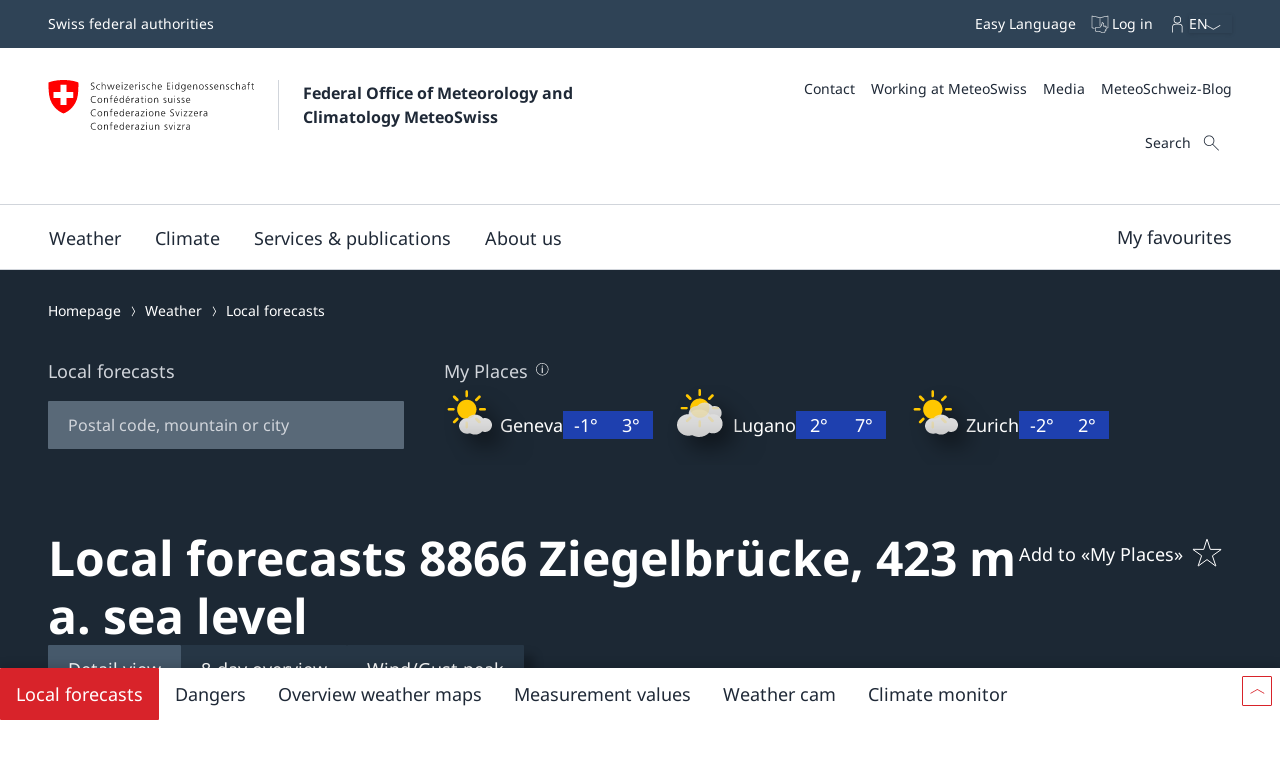

--- FILE ---
content_type: text/html
request_url: https://www.meteoswiss.admin.ch/local-forecasts/ziegelbruecke/8866.html
body_size: 28680
content:
<!doctype html><html lang="en" data-stencil-build="lyknv71z" class="hydrated"><head><meta charset="UTF-8"> <style sty-id="sc-mch-dropdown">@charset "UTF-8";/*!@.mch-field-label*/.mch-field-label.sc-mch-dropdown{cursor:pointer;color:var(--mch-field-label__font-color--type, var(--mch-field-label__font-color));font-family:var(--mch-field-label__font-family--type, var(--mch-field-label__font-family));font-size:var(--mch-field-label__font-size--type, var(--mch-field-label__font-size));font-style:var(--mch-field-label__font-style--type, var(--mch-field-label__font-style));font-weight:var(--mch-field-label__font-weight--type, var(--mch-field-label__font-weight));line-height:var(--mch-field-label__line-height--type, var(--mch-field-label__line-height));letter-spacing:var(--mch-field-label__letter-spacing--type, var(--mch-field-label__letter-spacing));text-transform:var(--mch-field-label__text-transform--type, var(--mch-field-label__text-transform));opacity:var(--mch-field-label__opacity--type, var(--mch-field-label__opacity))}/*!@.mch-field-label--required::after*/.mch-field-label--required.sc-mch-dropdown::after{margin-left:var(--mch-field-label-required-marker__stack-x-start, 0.2em);content:var(--mch-field-label-required-marker__symbol, "*");color:var(--mch-field-label-required-marker__font-color, initial)}/*!@.mch-field-label:not(.mch-field-label--required)::after*/.mch-field-label.sc-mch-dropdown:not(.mch-field-label--required)::after{margin-left:var(--mch-field-label-optional-marker__stack-x-start, 0.2em);content:var(--mch-field-label-optional-marker__symbol, initial);color:var(--mch-field-label-optional-marker__font-color, initial)}/*!@.mch-field-label--disabled*/.mch-field-label--disabled.sc-mch-dropdown{cursor:not-allowed}/*!@.mch-field-label--loading*/.mch-field-label--loading.sc-mch-dropdown{cursor:wait}/*!@.mch-field-layout*/.mch-field-layout.sc-mch-dropdown{display:flex;flex-direction:column;position:relative;margin-left:calc(var(--mch-field-layout__gutter-width, var(--wb-ds-grid__gutter-x)) * -1);margin-top:calc(var(--mch-field-layout__gutter-height, var(--wb-ds-grid__gutter-y)) * -1)}/*!@.mch-field-layout > **/.mch-field-layout.sc-mch-dropdown>*.sc-mch-dropdown{margin-left:var(--mch-field-layout__gutter-width, var(--wb-ds-grid__gutter-x));margin-top:var(--mch-field-layout__gutter-height, var(--wb-ds-grid__gutter-y))}/*!@:host*/.sc-mch-dropdown-h{--wb-icon__fill--override:var(--mch-input-field__font-color, currentcolor);--wb-icon__size--override:var(--mch-dropdown-icon__size)}/*!@mch-badge*/mch-badge.sc-mch-dropdown{margin-top:var(--mch-field-message__space-top)}/*!@:host([disabled])*/[disabled].sc-mch-dropdown-h{--mch-dropdown-icon__fill--state:var(--mch-dropdown-icon__fill--disabled)}/*!@.mch-dropdown__select-wrapper*/.mch-dropdown__select-wrapper.sc-mch-dropdown{position:relative;display:inline-block}/*!@.mch-dropdown__icon-wrapper*/.mch-dropdown__icon-wrapper.sc-mch-dropdown{inset:var(--mch-dropdown__icon-wrapper-inset, 0);position:absolute;pointer-events:none;display:flex;justify-content:var(--mch-dropdown-icon__justify-content, flex-end)}/*!@.mch-dropdown__icon*/.mch-dropdown__icon.sc-mch-dropdown{padding-top:var(--mch-dropdown-icon__bezel-top, var(--mch-dropdown-icon__bezel, var(--mch-input-field__bezel-top, var(--mch-input-field__bezel, var(--wb-ds-space--m)))));padding-right:var(--mch-dropdown-icon__bezel-right, var(--mch-dropdown-icon__bezel, var(--mch-input-field__bezel-right, var(--mch-input-field__bezel, var(--wb-ds-space--m)))));padding-bottom:var(--mch-dropdown-icon__bezel-bottom, var(--mch-dropdown-icon__bezel, var(--mch-input-field__bezel-bottom, var(--mch-input-field__bezel, var(--wb-ds-space--m)))));padding-left:var(--mch-dropdown-icon__bezel-left, var(--mch-dropdown-icon__bezel, var(--mch-input-field__bezel-left, var(--mch-input-field__bezel, var(--wb-ds-space--m)))));--mch-dropdown-icon__box-shadow--value:var(--mch-dropdown-icon__box-shadow, var(--wb-ds-border-is-box-shadow));--mch-dropdown-icon__border-width--value:var(--mch-dropdown-icon__border-width, var(--wb-ds-border-width--default));--mch-dropdown-icon__border-color--value:var(--mch-dropdown-icon__border-color, var(--wb-ds-color-border));--mch-dropdown-icon__blur-radius--value:var(--mch-dropdown-icon__blur-radius, var(--wb-ds-border-blur-radius--default, 0));--mch-dropdown-icon__spread-radius--value:var(--mch-dropdown-icon__spread-radius, var(--wb-ds-border-spread-radius--default, 0));--mch-input-field__box-shadow--value:var(--mch-input-field__box-shadow, var(--wb-ds-border-is-box-shadow));--mch-input-field__border-width--value:var(--mch-input-field__border-width, var(--wb-ds-border-width--default));--mch-input-field__border-color--value:var(--mch-input-field__border-color, var(--wb-ds-color-border));--mch-input-field__blur-radius--value:var(--mch-input-field__blur-radius, var(--wb-ds-border-blur-radius--default, 0));--mch-input-field__spread-radius--value:var(--mch-input-field__spread-radius, var(--wb-ds-border-spread-radius--default, 0));--mch-dropdown-icon__box-shadow-top--value:var(--mch-dropdown-icon__box-shadow-top, inset 0px var(--mch-dropdown-icon__border-width--value) var(--mch-dropdown-icon__blur-radius--value) var(--mch-dropdown-icon__spread-radius--value) var(--mch-dropdown-icon__border-color--value));--mch-dropdown-icon__box-shadow-right--value:var(--mch-dropdown-icon__box-shadow-right, inset calc(var(--mch-dropdown-icon__border-width--value) * -1) 0px var(--mch-dropdown-icon__blur-radius--value) var(--mch-dropdown-icon__spread-radius--value) var(--mch-dropdown-icon__border-color--value));--mch-dropdown-icon__box-shadow-bottom--value:var(--mch-dropdown-icon__box-shadow-bottom, inset 0px calc(var(--mch-dropdown-icon__border-width--value) * -1) var(--mch-dropdown-icon__blur-radius--value) var(--mch-dropdown-icon__spread-radius--value) var(--mch-dropdown-icon__border-color--value));--mch-dropdown-icon__box-shadow-left--value:var(--mch-dropdown-icon__box-shadow-left, inset var(--mch-dropdown-icon__border-width--value) 0px var(--mch-dropdown-icon__blur-radius--value) var(--mch-dropdown-icon__spread-radius--value) var(--mch-dropdown-icon__border-color--value));box-shadow:var(--mch-dropdown-icon__box-shadow--value, var(--mch-dropdown-icon__box-shadow-left--override, var(--mch-dropdown-icon__box-shadow-left--value)), var(--mch-dropdown-icon__box-shadow-right--override, var(--mch-dropdown-icon__box-shadow-right--value)), var(--mch-dropdown-icon__box-shadow-top--override, var(--mch-dropdown-icon__box-shadow-top--value)), var(--mch-dropdown-icon__box-shadow-bottom--override, var(--mch-dropdown-icon__box-shadow-bottom--value)));border-top:var(--mch-dropdown-icon__border-top, var(--mch-dropdown-icon__border, var(--mch-input-field__border-top, var(--mch-input-field__border, var(--wb-ds-border-is-border)))));border-right:var(--mch-dropdown-icon__border-right, var(--mch-dropdown-icon__border, var(--mch-input-field__border-right, var(--mch-input-field__border, var(--wb-ds-border-is-border)))));border-bottom:var(--mch-dropdown-icon__border-bottom, var(--mch-dropdown-icon__border, var(--mch-input-field__border-bottom, var(--mch-input-field__border, var(--wb-ds-border-is-border)))));border-left:var(--mch-dropdown-icon__border-left, var(--mch-dropdown-icon__border, var(--mch-input-field__border-left, var(--mch-input-field__border, var(--wb-ds-border-is-border)))));border-radius:var(--mch-dropdown-icon__border-radius, var(--mch-input-field__border-radius, var(--wb-ds-border-radius--default)));outline:var(--mch-dropdown-icon__outline, var(--mch-input-field__outline, var(--wb-ds-border-is-outline)));transition:var(--mch-dropdown-icon__transition, var(--mch-input-field__transition));display:flex;align-items:center;align-self:var(--mch-dropdown-icon__align-self, center);height:100%;transition:transform var(--wb-ds-animation-duration--default, 0.25s) var(--wb-ds-animation-timing-function, ease)}/*!@:host(.is-mobile) .mch-dropdown__icon*/.is-mobile.sc-mch-dropdown-h .mch-dropdown__icon.sc-mch-dropdown{height:calc(100% - var(--wb-ds-border-width--default) * 4)}/*!@.mch-dropdown*/.mch-dropdown.sc-mch-dropdown{position:relative;max-width:100%;-webkit-user-select:none;-moz-user-select:none;user-select:none}/*!@.mch-dropdown[disabled]*/.mch-dropdown[disabled].sc-mch-dropdown{opacity:var(--mch-input-field__opacity--disabled);pointer-events:none}/*!@.mch-dropdown--open*/.mch-dropdown--open.sc-mch-dropdown{--mch-dropdown-icon__fill--state:var(--mch-dropdown-icon__fill--open)}/*!@.mch-dropdown__selected*/.mch-dropdown__selected.sc-mch-dropdown{white-space:nowrap;text-overflow:ellipsis;overflow:hidden}/*!@.mch-dropdown__select*/.mch-dropdown__select.sc-mch-dropdown{appearance:none;-webkit-appearance:none;-moz-appearance:none;padding-top:var(--mch-input-field__bezel-top--state, var(--mch-input-field__bezel--state, var(--mch-input-field__bezel-top, var(--mch-input-field__bezel, var(--wb-ds-space--m)))));padding-right:var(--mch-input-field__bezel-right--state, var(--mch-input-field__bezel--state, var(--mch-input-field__bezel-right, var(--mch-input-field__bezel, var(--wb-ds-space--m)))));padding-bottom:var(--mch-input-field__bezel-bottom--state, var(--mch-input-field__bezel--state, var(--mch-input-field__bezel-bottom, var(--mch-input-field__bezel, var(--wb-ds-space--m)))));padding-left:var(--mch-input-field__bezel-left--state, var(--mch-input-field__bezel--state, var(--mch-input-field__bezel-left, var(--mch-input-field__bezel, var(--wb-ds-space--m)))));--mch-input-field__box-shadow--value:var(--mch-input-field__box-shadow--state, var(--mch-input-field__box-shadow, var(--wb-ds-border-is-box-shadow)));--mch-input-field__border-width--value:var(--mch-input-field__border-width--state, var(--mch-input-field__border-width, var(--wb-ds-border-width--default)));--mch-input-field__border-color--value:var(--mch-input-field__border-color--state, var(--mch-input-field__border-color, var(--wb-ds-color-border)));--mch-input-field__blur-radius--value:var(--mch-input-field__blur-radius--state, var(--mch-input-field__blur-radius, var(--wb-ds-border-blur-radius--default, 0)));--mch-input-field__spread-radius--value:var(--mch-input-field__spread-radius--state, var(--mch-input-field__spread-radius, var(--wb-ds-border-spread-radius--default, 0)));--mch-input-field__box-shadow-top--value:var(--mch-input-field__box-shadow-top, inset 0px var(--mch-input-field__border-width--value) var(--mch-input-field__blur-radius--value) var(--mch-input-field__spread-radius--value) var(--mch-input-field__border-color--value));--mch-input-field__box-shadow-right--value:var(--mch-input-field__box-shadow-right, inset calc(var(--mch-input-field__border-width--value) * -1) 0px var(--mch-input-field__blur-radius--value) var(--mch-input-field__spread-radius--value) var(--mch-input-field__border-color--value));--mch-input-field__box-shadow-bottom--value:var(--mch-input-field__box-shadow-bottom, inset 0px calc(var(--mch-input-field__border-width--value) * -1) var(--mch-input-field__blur-radius--value) var(--mch-input-field__spread-radius--value) var(--mch-input-field__border-color--value));--mch-input-field__box-shadow-left--value:var(--mch-input-field__box-shadow-left, inset var(--mch-input-field__border-width--value) 0px var(--mch-input-field__blur-radius--value) var(--mch-input-field__spread-radius--value) var(--mch-input-field__border-color--value));box-shadow:var(--mch-input-field__box-shadow--value, var(--mch-input-field__box-shadow-left--override, var(--mch-input-field__box-shadow-left--value)), var(--mch-input-field__box-shadow-right--override, var(--mch-input-field__box-shadow-right--value)), var(--mch-input-field__box-shadow-top--override, var(--mch-input-field__box-shadow-top--value)), var(--mch-input-field__box-shadow-bottom--override, var(--mch-input-field__box-shadow-bottom--value)));border-top:var(--mch-input-field__border-top--state, var(--mch-input-field__border--state, var(--mch-input-field__border-top, var(--mch-input-field__border, var(--wb-ds-border-is-border)))));border-right:var(--mch-input-field__border-right--state, var(--mch-input-field__border--state, var(--mch-input-field__border-right, var(--mch-input-field__border, var(--wb-ds-border-is-border)))));border-bottom:var(--mch-input-field__border-bottom--state, var(--mch-input-field__border--state, var(--mch-input-field__border-bottom, var(--mch-input-field__border, var(--wb-ds-border-is-border)))));border-left:var(--mch-input-field__border-left--state, var(--mch-input-field__border--state, var(--mch-input-field__border-left, var(--mch-input-field__border, var(--wb-ds-border-is-border)))));border-radius:var(--mch-input-field__border-radius--state, var(--mch-input-field__border-radius, var(--wb-ds-border-radius--default)));outline:var(--mch-input-field__outline--state, var(--mch-input-field__outline, var(--wb-ds-border-is-outline)));transition:var(--mch-input-field__transition--state, var(--mch-input-field__transition));background:var(--mch-input-field__background--state, var(--mch-input-field__background, var(--wb-ds-color-background, initial)));padding-right:var(--mch-dropdown__bezel-right--state, var(--mch-dropdown__bezel--state, var(--mch-dropdown__bezel-right, var(--mch-dropdown__bezel, var(--wb-ds-space--m)))));color:var(--mch-input-field__font-color--state, var(--mch-input-field__font-color));font-family:var(--mch-input-field__font-family--state, var(--mch-input-field__font-family));font-size:var(--mch-input-field__font-size--state, var(--mch-input-field__font-size));font-style:var(--mch-input-field__font-style--state, var(--mch-input-field__font-style));font-weight:var(--mch-input-field__font-weight--state, var(--mch-input-field__font-weight));line-height:var(--mch-input-field__line-height--state, var(--mch-input-field__line-height));letter-spacing:var(--mch-input-field__letter-spacing--state, var(--mch-input-field__letter-spacing));text-transform:var(--mch-input-field__text-transform--state, var(--mch-input-field__text-transform));opacity:var(--mch-input-field__opacity--state, var(--mch-input-field__opacity));cursor:pointer;width:100%}/*!@.mch-dropdown__select.interacted:valid, .mch-dropdown__select.interacted.valid*/.mch-dropdown__select.interacted.sc-mch-dropdown:valid,.mch-dropdown__select.interacted.valid.sc-mch-dropdown{--mch-input-field__border-left--state:var(--mch-input-field__border-left--valid);--mch-input-field__border-bottom--state:var(--mch-input-field__border-bottom--valid);--mch-input-field__border-right--state:var(--mch-input-field__border-right--valid);--mch-input-field__border-top--state:var(--mch-input-field__border-top--valid);--mch-input-field__border--state:var(--mch-input-field__border--valid);--mch-input-field__box-shadow--state:var(--mch-input-field__box-shadow--valid);--mch-input-field__transition--state:var(--mch-input-field__transition--valid);--mch-input-field__border-width--state:var(--mch-input-field__border-width--valid);--mch-input-field__border-color--state:var(--mch-input-field__border-color--valid);--mch-input-field__background--state:var(--mch-input-field__background--valid);--mch-input-field__opacity--state:var(--mch-input-field__opacity--valid);--mch-input-field__font-weight--state:var(--mch-input-field__font-weight--valid);--mch-input-field__font-style--state:var(--mch-input-field__font-style--valid);--mch-input-field__font-color--state:var(--mch-input-field__font-color--valid)}/*!@.mch-dropdown__select.interacted.invalid, .mch-dropdown__select.interacted:invalid*/.mch-dropdown__select.interacted.invalid.sc-mch-dropdown,.mch-dropdown__select.interacted.sc-mch-dropdown:invalid{--mch-input-field__border-left--state:var(--mch-input-field__border-left--invalid);--mch-input-field__border-bottom--state:var(--mch-input-field__border-bottom--invalid);--mch-input-field__border-right--state:var(--mch-input-field__border-right--invalid);--mch-input-field__border-top--state:var(--mch-input-field__border-top--invalid);--mch-input-field__border--state:var(--mch-input-field__border--invalid);--mch-input-field__box-shadow--state:var(--mch-input-field__box-shadow--invalid);--mch-input-field__transition--state:var(--mch-input-field__transition--invalid);--mch-input-field__border-width--state:var(--mch-input-field__border-width--invalid);--mch-input-field__border-color--state:var(--mch-input-field__border-color--invalid);--mch-input-field__background--state:var(--mch-input-field__background--invalid);--mch-input-field__opacity--state:var(--mch-input-field__opacity--invalid);--mch-input-field__font-weight--state:var(--mch-input-field__font-weight--invalid);--mch-input-field__font-style--state:var(--mch-input-field__font-style--invalid);--mch-input-field__font-color--state:var(--mch-input-field__font-color--invalid)}/*!@.mch-dropdown__select:focus, .mch-dropdown__select.interacted:focus*/.mch-dropdown__select.sc-mch-dropdown:focus,.mch-dropdown__select.interacted.sc-mch-dropdown:focus{--mch-input-field__border-left--state:var(--mch-input-field__border-left--focus);--mch-input-field__border-bottom--state:var(--mch-input-field__border-bottom--focus);--mch-input-field__border-right--state:var(--mch-input-field__border-right--focus);--mch-input-field__border-top--state:var(--mch-input-field__border-top--focus);--mch-input-field__border--state:var(--mch-input-field__border--focus);--mch-input-field__box-shadow--state:var(--mch-input-field__box-shadow--focus);--mch-input-field__transition--state:var(--mch-input-field__transition--focus);--mch-input-field__border-width--state:var(--mch-input-field__border-width--focus);--mch-input-field__border-color--state:var(--mch-input-field__border-color--focus);--mch-input-field__background--state:var(--mch-input-field__background--focus);--mch-input-field__opacity--state:var(--mch-input-field__opacity--focus);--mch-input-field__font-weight--state:var(--mch-input-field__font-weight--focus);--mch-input-field__font-style--state:var(--mch-input-field__font-style--focus);--mch-input-field__font-color--state:var(--mch-input-field__font-color--focus)}/*!@.mch-dropdown__select:active, .mch-dropdown__select.interacted:active*/.mch-dropdown__select.sc-mch-dropdown:active,.mch-dropdown__select.interacted.sc-mch-dropdown:active{--mch-input-field__border-left--state:var(--mch-input-field__border-left--active);--mch-input-field__border-bottom--state:var(--mch-input-field__border-bottom--active);--mch-input-field__border-right--state:var(--mch-input-field__border-right--active);--mch-input-field__border-top--state:var(--mch-input-field__border-top--active);--mch-input-field__border--state:var(--mch-input-field__border--active);--mch-input-field__box-shadow--state:var(--mch-input-field__box-shadow--active);--mch-input-field__transition--state:var(--mch-input-field__transition--active);--mch-input-field__border-width--state:var(--mch-input-field__border-width--active);--mch-input-field__border-color--state:var(--mch-input-field__border-color--active);--mch-input-field__background--state:var(--mch-input-field__background--active);--mch-input-field__opacity--state:var(--mch-input-field__opacity--active);--mch-input-field__font-weight--state:var(--mch-input-field__font-weight--active);--mch-input-field__font-style--state:var(--mch-input-field__font-style--active);--mch-input-field__font-color--state:var(--mch-input-field__font-color--active)}/*!@.mch-dropdown__select:hover, .mch-dropdown__select.interacted:hover*/.mch-dropdown__select.sc-mch-dropdown:hover,.mch-dropdown__select.interacted.sc-mch-dropdown:hover{--mch-input-field__border-left--state:var(--mch-input-field__border-left--hover);--mch-input-field__border-bottom--state:var(--mch-input-field__border-bottom--hover);--mch-input-field__border-right--state:var(--mch-input-field__border-right--hover);--mch-input-field__border-top--state:var(--mch-input-field__border-top--hover);--mch-input-field__border--state:var(--mch-input-field__border--hover);--mch-input-field__box-shadow--state:var(--mch-input-field__box-shadow--hover);--mch-input-field__transition--state:var(--mch-input-field__transition--hover);--mch-input-field__border-width--state:var(--mch-input-field__border-width--hover);--mch-input-field__border-color--state:var(--mch-input-field__border-color--hover);--mch-input-field__background--state:var(--mch-input-field__background--hover);--mch-input-field__opacity--state:var(--mch-input-field__opacity--hover);--mch-input-field__font-weight--state:var(--mch-input-field__font-weight--hover);--mch-input-field__font-style--state:var(--mch-input-field__font-style--hover);--mch-input-field__font-color--state:var(--mch-input-field__font-color--hover)}/*!@.mch-dropdown__select option*/.mch-dropdown__select.sc-mch-dropdown option.sc-mch-dropdown{padding-top:var(--mch-dropdown-option__bezel-top--state, var(--mch-dropdown-option__bezel--state, var(--mch-dropdown-option__bezel-top, var(--mch-dropdown-option__bezel, var(--wb-ds-space--m)))));padding-right:var(--mch-dropdown-option__bezel-right--state, var(--mch-dropdown-option__bezel--state, var(--mch-dropdown-option__bezel-right, var(--mch-dropdown-option__bezel, var(--wb-ds-space--m)))));padding-bottom:var(--mch-dropdown-option__bezel-bottom--state, var(--mch-dropdown-option__bezel--state, var(--mch-dropdown-option__bezel-bottom, var(--mch-dropdown-option__bezel, var(--wb-ds-space--m)))));padding-left:var(--mch-dropdown-option__bezel-left--state, var(--mch-dropdown-option__bezel--state, var(--mch-dropdown-option__bezel-left, var(--mch-dropdown-option__bezel, var(--wb-ds-space--m)))));--mch-dropdown-option__box-shadow--value:var(--mch-dropdown-option__box-shadow--state, var(--mch-dropdown-option__box-shadow, var(--wb-ds-border-is-box-shadow)));--mch-dropdown-option__border-width--value:var(--mch-dropdown-option__border-width--state, var(--mch-dropdown-option__border-width, var(--wb-ds-border-width--default)));--mch-dropdown-option__border-color--value:var(--mch-dropdown-option__border-color--state, var(--mch-dropdown-option__border-color, var(--wb-ds-color-border)));--mch-dropdown-option__blur-radius--value:var(--mch-dropdown-option__blur-radius--state, var(--mch-dropdown-option__blur-radius, var(--wb-ds-border-blur-radius--default, 0)));--mch-dropdown-option__spread-radius--value:var(--mch-dropdown-option__spread-radius--state, var(--mch-dropdown-option__spread-radius, var(--wb-ds-border-spread-radius--default, 0)));--mch-dropdown-option__box-shadow-top--value:var(--mch-dropdown-option__box-shadow-top, inset 0px var(--mch-dropdown-option__border-width--value) var(--mch-dropdown-option__blur-radius--value) var(--mch-dropdown-option__spread-radius--value) var(--mch-dropdown-option__border-color--value));--mch-dropdown-option__box-shadow-right--value:var(--mch-dropdown-option__box-shadow-right, inset calc(var(--mch-dropdown-option__border-width--value) * -1) 0px var(--mch-dropdown-option__blur-radius--value) var(--mch-dropdown-option__spread-radius--value) var(--mch-dropdown-option__border-color--value));--mch-dropdown-option__box-shadow-bottom--value:var(--mch-dropdown-option__box-shadow-bottom, inset 0px calc(var(--mch-dropdown-option__border-width--value) * -1) var(--mch-dropdown-option__blur-radius--value) var(--mch-dropdown-option__spread-radius--value) var(--mch-dropdown-option__border-color--value));--mch-dropdown-option__box-shadow-left--value:var(--mch-dropdown-option__box-shadow-left, inset var(--mch-dropdown-option__border-width--value) 0px var(--mch-dropdown-option__blur-radius--value) var(--mch-dropdown-option__spread-radius--value) var(--mch-dropdown-option__border-color--value));box-shadow:var(--mch-dropdown-option__box-shadow--value, var(--mch-dropdown-option__box-shadow-left--override, var(--mch-dropdown-option__box-shadow-left--value)), var(--mch-dropdown-option__box-shadow-right--override, var(--mch-dropdown-option__box-shadow-right--value)), var(--mch-dropdown-option__box-shadow-top--override, var(--mch-dropdown-option__box-shadow-top--value)), var(--mch-dropdown-option__box-shadow-bottom--override, var(--mch-dropdown-option__box-shadow-bottom--value)));border-top:var(--mch-dropdown-option__border-top--state, var(--mch-dropdown-option__border--state, var(--mch-dropdown-option__border-top, var(--mch-dropdown-option__border, var(--wb-ds-border-is-border)))));border-right:var(--mch-dropdown-option__border-right--state, var(--mch-dropdown-option__border--state, var(--mch-dropdown-option__border-right, var(--mch-dropdown-option__border, var(--wb-ds-border-is-border)))));border-bottom:var(--mch-dropdown-option__border-bottom--state, var(--mch-dropdown-option__border--state, var(--mch-dropdown-option__border-bottom, var(--mch-dropdown-option__border, var(--wb-ds-border-is-border)))));border-left:var(--mch-dropdown-option__border-left--state, var(--mch-dropdown-option__border--state, var(--mch-dropdown-option__border-left, var(--mch-dropdown-option__border, var(--wb-ds-border-is-border)))));border-radius:var(--mch-dropdown-option__border-radius--state, var(--mch-dropdown-option__border-radius, var(--wb-ds-border-radius--default)));outline:var(--mch-dropdown-option__outline--state, var(--mch-dropdown-option__outline, var(--wb-ds-border-is-outline)));transition:var(--mch-dropdown-option__transition--state, var(--mch-dropdown-option__transition));background:var(--mch-dropdown-option__background--state, var(--mch-dropdown-option__background, var(--wb-ds-color-background, initial)));color:var(--mch-dropdown-option__font-color--state, var(--mch-dropdown-option__font-color));font-family:var(--mch-dropdown-option__font-family--state, var(--mch-dropdown-option__font-family));font-size:var(--mch-dropdown-option__font-size--state, var(--mch-dropdown-option__font-size));font-style:var(--mch-dropdown-option__font-style--state, var(--mch-dropdown-option__font-style));font-weight:var(--mch-dropdown-option__font-weight--state, var(--mch-dropdown-option__font-weight));line-height:var(--mch-dropdown-option__line-height--state, var(--mch-dropdown-option__line-height));letter-spacing:var(--mch-dropdown-option__letter-spacing--state, var(--mch-dropdown-option__letter-spacing));text-transform:var(--mch-dropdown-option__text-transform--state, var(--mch-dropdown-option__text-transform));opacity:var(--mch-dropdown-option__opacity--state, var(--mch-dropdown-option__opacity))}@media (width >= 430px){/*!@.mch-dropdown__select*/.mch-dropdown__select.sc-mch-dropdown{max-width:100%}}</style><style sty-id="sc-mch-text-field">@charset "UTF-8";/*!@.mch-field-label*/.mch-field-label.sc-mch-text-field{cursor:pointer;color:var(--mch-field-label__font-color--type, var(--mch-field-label__font-color));font-family:var(--mch-field-label__font-family--type, var(--mch-field-label__font-family));font-size:var(--mch-field-label__font-size--type, var(--mch-field-label__font-size));font-style:var(--mch-field-label__font-style--type, var(--mch-field-label__font-style));font-weight:var(--mch-field-label__font-weight--type, var(--mch-field-label__font-weight));line-height:var(--mch-field-label__line-height--type, var(--mch-field-label__line-height));letter-spacing:var(--mch-field-label__letter-spacing--type, var(--mch-field-label__letter-spacing));text-transform:var(--mch-field-label__text-transform--type, var(--mch-field-label__text-transform));opacity:var(--mch-field-label__opacity--type, var(--mch-field-label__opacity))}/*!@.mch-field-label--required::after*/.mch-field-label--required.sc-mch-text-field::after{margin-left:var(--mch-field-label-required-marker__stack-x-start, 0.2em);content:var(--mch-field-label-required-marker__symbol, "*");color:var(--mch-field-label-required-marker__font-color, initial)}/*!@.mch-field-label:not(.mch-field-label--required)::after*/.mch-field-label.sc-mch-text-field:not(.mch-field-label--required)::after{margin-left:var(--mch-field-label-optional-marker__stack-x-start, 0.2em);content:var(--mch-field-label-optional-marker__symbol, initial);color:var(--mch-field-label-optional-marker__font-color, initial)}/*!@.mch-field-label--disabled*/.mch-field-label--disabled.sc-mch-text-field{cursor:not-allowed}/*!@.mch-field-label--loading*/.mch-field-label--loading.sc-mch-text-field{cursor:wait}/*!@.mch-field-layout*/.mch-field-layout.sc-mch-text-field{display:flex;flex-direction:column;position:relative;margin-left:calc(var(--mch-field-layout__gutter-width, var(--wb-ds-grid__gutter-x)) * -1);margin-top:calc(var(--mch-field-layout__gutter-height, var(--wb-ds-grid__gutter-y)) * -1)}/*!@.mch-field-layout > **/.mch-field-layout.sc-mch-text-field>*.sc-mch-text-field{margin-left:var(--mch-field-layout__gutter-width, var(--wb-ds-grid__gutter-x));margin-top:var(--mch-field-layout__gutter-height, var(--wb-ds-grid__gutter-y))}/*!@:host*/.sc-mch-text-field-h{display:block}/*!@:host input::-webkit-datetime-edit-fields-wrapper*/.sc-mch-text-field-h input.sc-mch-text-field::-webkit-datetime-edit-fields-wrapper{padding:0}/*!@mch-badge*/mch-badge.sc-mch-text-field{margin-top:var(--mch-field-message__space-top)}/*!@:host(.is-mobile) input[type=date]*/.is-mobile.sc-mch-text-field-h input[type=date].sc-mch-text-field{min-height:calc(var(--mch-input-field__bezel-top) + var(--mch-input-field__line-height) + var(--mch-input-field__bezel-bottom))}@keyframes autofill{0%,100%{color:var(--mch-input-field__font-color);background:transparent}}@keyframes autofill{0%,100%{color:var(--mch-input-field__font-color);background:transparent}}/*!@.mch-text-field__input*/.mch-text-field__input.sc-mch-text-field{appearance:none;-webkit-appearance:none;-moz-appearance:none;padding-top:var(--mch-input-field__bezel-top--state, var(--mch-input-field__bezel--state, var(--mch-input-field__bezel-top, var(--mch-input-field__bezel, var(--wb-ds-space--m)))));padding-right:var(--mch-input-field__bezel-right--state, var(--mch-input-field__bezel--state, var(--mch-input-field__bezel-right, var(--mch-input-field__bezel, var(--wb-ds-space--m)))));padding-bottom:var(--mch-input-field__bezel-bottom--state, var(--mch-input-field__bezel--state, var(--mch-input-field__bezel-bottom, var(--mch-input-field__bezel, var(--wb-ds-space--m)))));padding-left:var(--mch-input-field__bezel-left--state, var(--mch-input-field__bezel--state, var(--mch-input-field__bezel-left, var(--mch-input-field__bezel, var(--wb-ds-space--m)))));--mch-input-field__box-shadow--value:var(--mch-input-field__box-shadow--state, var(--mch-input-field__box-shadow, var(--wb-ds-border-is-box-shadow)));--mch-input-field__border-width--value:var(--mch-input-field__border-width--state, var(--mch-input-field__border-width, var(--wb-ds-border-width--default)));--mch-input-field__border-color--value:var(--mch-input-field__border-color--state, var(--mch-input-field__border-color, var(--wb-ds-color-border)));--mch-input-field__blur-radius--value:var(--mch-input-field__blur-radius--state, var(--mch-input-field__blur-radius, var(--wb-ds-border-blur-radius--default, 0)));--mch-input-field__spread-radius--value:var(--mch-input-field__spread-radius--state, var(--mch-input-field__spread-radius, var(--wb-ds-border-spread-radius--default, 0)));--mch-input-field__box-shadow-top--value:var(--mch-input-field__box-shadow-top, inset 0px var(--mch-input-field__border-width--value) var(--mch-input-field__blur-radius--value) var(--mch-input-field__spread-radius--value) var(--mch-input-field__border-color--value));--mch-input-field__box-shadow-right--value:var(--mch-input-field__box-shadow-right, inset calc(var(--mch-input-field__border-width--value) * -1) 0px var(--mch-input-field__blur-radius--value) var(--mch-input-field__spread-radius--value) var(--mch-input-field__border-color--value));--mch-input-field__box-shadow-bottom--value:var(--mch-input-field__box-shadow-bottom, inset 0px calc(var(--mch-input-field__border-width--value) * -1) var(--mch-input-field__blur-radius--value) var(--mch-input-field__spread-radius--value) var(--mch-input-field__border-color--value));--mch-input-field__box-shadow-left--value:var(--mch-input-field__box-shadow-left, inset var(--mch-input-field__border-width--value) 0px var(--mch-input-field__blur-radius--value) var(--mch-input-field__spread-radius--value) var(--mch-input-field__border-color--value));box-shadow:var(--mch-input-field__box-shadow--value, var(--mch-input-field__box-shadow-left--override, var(--mch-input-field__box-shadow-left--value)), var(--mch-input-field__box-shadow-right--override, var(--mch-input-field__box-shadow-right--value)), var(--mch-input-field__box-shadow-top--override, var(--mch-input-field__box-shadow-top--value)), var(--mch-input-field__box-shadow-bottom--override, var(--mch-input-field__box-shadow-bottom--value)));border-top:var(--mch-input-field__border-top--state, var(--mch-input-field__border--state, var(--mch-input-field__border-top, var(--mch-input-field__border, var(--wb-ds-border-is-border)))));border-right:var(--mch-input-field__border-right--state, var(--mch-input-field__border--state, var(--mch-input-field__border-right, var(--mch-input-field__border, var(--wb-ds-border-is-border)))));border-bottom:var(--mch-input-field__border-bottom--state, var(--mch-input-field__border--state, var(--mch-input-field__border-bottom, var(--mch-input-field__border, var(--wb-ds-border-is-border)))));border-left:var(--mch-input-field__border-left--state, var(--mch-input-field__border--state, var(--mch-input-field__border-left, var(--mch-input-field__border, var(--wb-ds-border-is-border)))));border-radius:var(--mch-input-field__border-radius--state, var(--mch-input-field__border-radius, var(--wb-ds-border-radius--default)));outline:var(--mch-input-field__outline--state, var(--mch-input-field__outline, var(--wb-ds-border-is-outline)));transition:var(--mch-input-field__transition--state, var(--mch-input-field__transition));background:var(--mch-input-field__background--state, var(--mch-input-field__background, var(--wb-ds-color-background, initial)));color:var(--mch-input-field__font-color--state, var(--mch-input-field__font-color));font-family:var(--mch-input-field__font-family--state, var(--mch-input-field__font-family));font-size:var(--mch-input-field__font-size--state, var(--mch-input-field__font-size));font-style:var(--mch-input-field__font-style--state, var(--mch-input-field__font-style));font-weight:var(--mch-input-field__font-weight--state, var(--mch-input-field__font-weight));line-height:var(--mch-input-field__line-height--state, var(--mch-input-field__line-height));letter-spacing:var(--mch-input-field__letter-spacing--state, var(--mch-input-field__letter-spacing));text-transform:var(--mch-input-field__text-transform--state, var(--mch-input-field__text-transform));opacity:var(--mch-input-field__opacity--state, var(--mch-input-field__opacity));box-sizing:border-box;width:100%}/*!@.mch-text-field__input:-webkit-autofill*/.mch-text-field__input.sc-mch-text-field:-webkit-autofill{animation-delay:1s;animation-name:autofill;animation-fill-mode:both}/*!@.mch-text-field__input.interacted:valid, .mch-text-field__input.interacted.valid*/.mch-text-field__input.interacted.sc-mch-text-field:valid,.mch-text-field__input.interacted.valid.sc-mch-text-field{--mch-input-field__border-left--state:var(--mch-input-field__border-left--valid);--mch-input-field__border-bottom--state:var(--mch-input-field__border-bottom--valid);--mch-input-field__border-right--state:var(--mch-input-field__border-right--valid);--mch-input-field__border-top--state:var(--mch-input-field__border-top--valid);--mch-input-field__border--state:var(--mch-input-field__border--valid);--mch-input-field__box-shadow--state:var(--mch-input-field__box-shadow--valid);--mch-input-field__transition--state:var(--mch-input-field__transition--valid);--mch-input-field__border-width--state:var(--mch-input-field__border-width--valid);--mch-input-field__border-color--state:var(--mch-input-field__border-color--valid);--mch-input-field__background--state:var(--mch-input-field__background--valid);--mch-input-field__opacity--state:var(--mch-input-field__opacity--valid);--mch-input-field__font-weight--state:var(--mch-input-field__font-weight--valid);--mch-input-field__font-style--state:var(--mch-input-field__font-style--valid);--mch-input-field__font-color--state:var(--mch-input-field__font-color--valid)}/*!@.mch-text-field__input.interacted.invalid, .mch-text-field__input.interacted:invalid*/.mch-text-field__input.interacted.invalid.sc-mch-text-field,.mch-text-field__input.interacted.sc-mch-text-field:invalid{--mch-input-field__border-left--state:var(--mch-input-field__border-left--invalid);--mch-input-field__border-bottom--state:var(--mch-input-field__border-bottom--invalid);--mch-input-field__border-right--state:var(--mch-input-field__border-right--invalid);--mch-input-field__border-top--state:var(--mch-input-field__border-top--invalid);--mch-input-field__border--state:var(--mch-input-field__border--invalid);--mch-input-field__box-shadow--state:var(--mch-input-field__box-shadow--invalid);--mch-input-field__transition--state:var(--mch-input-field__transition--invalid);--mch-input-field__border-width--state:var(--mch-input-field__border-width--invalid);--mch-input-field__border-color--state:var(--mch-input-field__border-color--invalid);--mch-input-field__background--state:var(--mch-input-field__background--invalid);--mch-input-field__opacity--state:var(--mch-input-field__opacity--invalid);--mch-input-field__font-weight--state:var(--mch-input-field__font-weight--invalid);--mch-input-field__font-style--state:var(--mch-input-field__font-style--invalid);--mch-input-field__font-color--state:var(--mch-input-field__font-color--invalid)}/*!@.mch-text-field__input:focus, .mch-text-field__input.interacted:focus*/.mch-text-field__input.sc-mch-text-field:focus,.mch-text-field__input.interacted.sc-mch-text-field:focus{--mch-input-field__border-left--state:var(--mch-input-field__border-left--focus);--mch-input-field__border-bottom--state:var(--mch-input-field__border-bottom--focus);--mch-input-field__border-right--state:var(--mch-input-field__border-right--focus);--mch-input-field__border-top--state:var(--mch-input-field__border-top--focus);--mch-input-field__border--state:var(--mch-input-field__border--focus);--mch-input-field__box-shadow--state:var(--mch-input-field__box-shadow--focus);--mch-input-field__transition--state:var(--mch-input-field__transition--focus);--mch-input-field__border-width--state:var(--mch-input-field__border-width--focus);--mch-input-field__border-color--state:var(--mch-input-field__border-color--focus);--mch-input-field__background--state:var(--mch-input-field__background--focus);--mch-input-field__opacity--state:var(--mch-input-field__opacity--focus);--mch-input-field__font-weight--state:var(--mch-input-field__font-weight--focus);--mch-input-field__font-style--state:var(--mch-input-field__font-style--focus);--mch-input-field__font-color--state:var(--mch-input-field__font-color--focus)}/*!@.mch-text-field__input:active, .mch-text-field__input.interacted:active*/.mch-text-field__input.sc-mch-text-field:active,.mch-text-field__input.interacted.sc-mch-text-field:active{--mch-input-field__border-left--state:var(--mch-input-field__border-left--active);--mch-input-field__border-bottom--state:var(--mch-input-field__border-bottom--active);--mch-input-field__border-right--state:var(--mch-input-field__border-right--active);--mch-input-field__border-top--state:var(--mch-input-field__border-top--active);--mch-input-field__border--state:var(--mch-input-field__border--active);--mch-input-field__box-shadow--state:var(--mch-input-field__box-shadow--active);--mch-input-field__transition--state:var(--mch-input-field__transition--active);--mch-input-field__border-width--state:var(--mch-input-field__border-width--active);--mch-input-field__border-color--state:var(--mch-input-field__border-color--active);--mch-input-field__background--state:var(--mch-input-field__background--active);--mch-input-field__opacity--state:var(--mch-input-field__opacity--active);--mch-input-field__font-weight--state:var(--mch-input-field__font-weight--active);--mch-input-field__font-style--state:var(--mch-input-field__font-style--active);--mch-input-field__font-color--state:var(--mch-input-field__font-color--active)}/*!@.mch-text-field__input:hover, .mch-text-field__input.interacted:hover*/.mch-text-field__input.sc-mch-text-field:hover,.mch-text-field__input.interacted.sc-mch-text-field:hover{--mch-input-field__border-left--state:var(--mch-input-field__border-left--hover);--mch-input-field__border-bottom--state:var(--mch-input-field__border-bottom--hover);--mch-input-field__border-right--state:var(--mch-input-field__border-right--hover);--mch-input-field__border-top--state:var(--mch-input-field__border-top--hover);--mch-input-field__border--state:var(--mch-input-field__border--hover);--mch-input-field__box-shadow--state:var(--mch-input-field__box-shadow--hover);--mch-input-field__transition--state:var(--mch-input-field__transition--hover);--mch-input-field__border-width--state:var(--mch-input-field__border-width--hover);--mch-input-field__border-color--state:var(--mch-input-field__border-color--hover);--mch-input-field__background--state:var(--mch-input-field__background--hover);--mch-input-field__opacity--state:var(--mch-input-field__opacity--hover);--mch-input-field__font-weight--state:var(--mch-input-field__font-weight--hover);--mch-input-field__font-style--state:var(--mch-input-field__font-style--hover);--mch-input-field__font-color--state:var(--mch-input-field__font-color--hover)}/*!@.mch-text-field__input:disabled, .mch-text-field__input.interacted.disabled, .mch-text-field__input.interacted:disabled*/.mch-text-field__input.sc-mch-text-field:disabled,.mch-text-field__input.interacted.disabled.sc-mch-text-field,.mch-text-field__input.interacted.sc-mch-text-field:disabled{--mch-input-field__border-left--state:var(--mch-input-field__border-left--disabled);--mch-input-field__border-bottom--state:var(--mch-input-field__border-bottom--disabled);--mch-input-field__border-right--state:var(--mch-input-field__border-right--disabled);--mch-input-field__border-top--state:var(--mch-input-field__border-top--disabled);--mch-input-field__border--state:var(--mch-input-field__border--disabled);--mch-input-field__box-shadow--state:var(--mch-input-field__box-shadow--disabled);--mch-input-field__transition--state:var(--mch-input-field__transition--disabled);--mch-input-field__border-width--state:var(--mch-input-field__border-width--disabled);--mch-input-field__border-color--state:var(--mch-input-field__border-color--disabled);--mch-input-field__background--state:var(--mch-input-field__background--disabled);--mch-input-field__opacity--state:var(--mch-input-field__opacity--disabled);--mch-input-field__font-weight--state:var(--mch-input-field__font-weight--disabled);--mch-input-field__font-style--state:var(--mch-input-field__font-style--disabled);--mch-input-field__font-color--state:var(--mch-input-field__font-color--disabled);opacity:var(--mch-input-field__opacity--disabled)}/*!@.mch-text-field__input :-webkit-autofill,
.mch-text-field__input :-webkit-autofill:hover,
.mch-text-field__input :-webkit-autofill:focus, .mch-text-field__input:-webkit-autofill, .mch-text-field__input:-webkit-autofill:hover, .mch-text-field__input:-webkit-autofill:focus*/.mch-text-field__input.sc-mch-text-field .sc-mch-text-field:-webkit-autofill,.mch-text-field__input.sc-mch-text-field .sc-mch-text-field:-webkit-autofill:hover,.mch-text-field__input.sc-mch-text-field .sc-mch-text-field:-webkit-autofill:focus,.mch-text-field__input.sc-mch-text-field:-webkit-autofill,.mch-text-field__input.sc-mch-text-field:-webkit-autofill:hover,.mch-text-field__input.sc-mch-text-field:-webkit-autofill:focus{-webkit-text-fill-color:var(--mch-input-field__font-color)}/*!@.mch-text-field__input--textarea*/.mch-text-field__input--textarea.sc-mch-text-field{resize:vertical}/*!@.mch-text-field__input-container,
.mch-text-field__textarea-container*/.mch-text-field__input-container.sc-mch-text-field,.mch-text-field__textarea-container.sc-mch-text-field{position:relative;display:flex}/*!@.mch-text-field__clear-button*/.mch-text-field__clear-button.sc-mch-text-field{position:absolute;z-index:var(--wb-ds-zindex--element);right:var(--wb-ds-space--m);align-self:center;display:inline-block}/*!@[type=search]::-webkit-search-decoration,
[type=search]::-webkit-search-cancel-button,
[type=search]::-webkit-search-results-button,
[type=search]::-webkit-search-results-decoration*/[type=search].sc-mch-text-field::-webkit-search-decoration,[type=search].sc-mch-text-field::-webkit-search-cancel-button,[type=search].sc-mch-text-field::-webkit-search-results-button,[type=search].sc-mch-text-field::-webkit-search-results-decoration{-webkit-appearance:none;appearance:none}/*!@.mch-text-field__input::placeholder,
[type=date]:invalid::-webkit-datetime-edit*/.mch-text-field__input.sc-mch-text-field::placeholder,[type=date].sc-mch-text-field:invalid::-webkit-datetime-edit{color:var(--mch-field-placeholder__font-color, var(--mch-field-label__font-color));font-family:var(--mch-field-placeholder__font-family, var(--mch-field-label__font-family));font-size:var(--mch-field-placeholder__font-size, var(--mch-field-label__font-size));font-style:var(--mch-field-placeholder__font-style, var(--mch-field-label__font-style));font-weight:var(--mch-field-placeholder__font-weight, var(--mch-field-label__font-weight));line-height:var(--mch-field-placeholder__line-height, var(--mch-field-label__line-height));letter-spacing:var(--mch-field-placeholder__letter-spacing, var(--mch-field-label__letter-spacing));text-transform:var(--mch-field-placeholder__text-transform, var(--mch-field-label__text-transform));opacity:var(--mch-field-placeholder__opacity, var(--mch-field-label__opacity));opacity:--mch-input-field__opacity--disabled}/*!@.mch-text-field__length-validation*/.mch-text-field__length-validation.sc-mch-text-field{pointer-events:none;position:absolute;right:var(--mch-text-field-length-validation__position-right, var(--mch-text-field__bezel-right--value, 0.7em));bottom:var(--mch-text-field-length-validation__position-bottom, var(--mch-text-field__bezel-bottom--value, 0.7em));opacity:var(--mch-text-field-length-validation__opacity, 0.7);background:var(--mch-text-field-length-validation__background, transparent);padding-left:var(--mch-text-field-length-validation__bezel-left, 0);padding-right:var(--mch-text-field-length-validation__bezel-right, 0);color:var(--mch-text-field-length-validation__font-color);font-family:var(--mch-text-field-length-validation__font-family);font-size:var(--mch-text-field-length-validation__font-size);font-style:var(--mch-text-field-length-validation__font-style);font-weight:var(--mch-text-field-length-validation__font-weight);line-height:var(--mch-text-field-length-validation__line-height);letter-spacing:var(--mch-text-field-length-validation__letter-spacing);text-transform:var(--mch-text-field-length-validation__text-transform);opacity:var(--mch-text-field-length-validation__opacity)}/*!@.mch-text-field__length-validation.invalid*/.mch-text-field__length-validation.invalid.sc-mch-text-field{color:var(--mch-text-field-length-validation__font-color--invalid, var(--wb-ds-color-error--default, inherit))}</style><link rel="shortcut icon" href="/static/favicons/favicon.ico"> <!-- For non-Retina (@1× display) iPhone, iPod Touch, and Android 2.1+ devices: --> <link rel="apple-touch-icon-precomposed" href="/static/favicons/apple-touch-icon-precomposed.png"><!-- 57×57px --> <!-- For the iPad mini and the first- and second-generation iPad (@1× display) on iOS ≤ 6: --> <link rel="apple-touch-icon-precomposed" sizes="72x72" href="/static/favicons/apple-touch-icon-72x72-precomposed.png"> <!-- For the iPad mini and the first- and second-generation iPad (@1× display) on iOS ≥ 7: --> <link rel="apple-touch-icon-precomposed" sizes="76x76" href="/static/favicons/apple-touch-icon-76x76-precomposed.png"> <!-- For iPhone with @2× display running iOS ≤ 6: --> <link rel="apple-touch-icon-precomposed" sizes="114x114" href="/static/favicons/apple-touch-icon-114x114-precomposed.png"> <!-- For iPhone with @2× display running iOS ≥ 7: --> <link rel="apple-touch-icon-precomposed" sizes="120x120" href="/static/favicons/apple-touch-icon-120x120-precomposed.png"> <!-- For iPad with @2× display running iOS ≤ 6: --> <link rel="apple-touch-icon-precomposed" sizes="144x144" href="/static/favicons/apple-touch-icon-144x144-precomposed.png"> <!-- For iPad with @2× display running iOS ≥ 7: --> <link rel="apple-touch-icon-precomposed" sizes="152x152" href="/static/favicons/apple-touch-icon-152x152-precomposed.png"> <!-- For iPhone 6 Plus with @3× display: --> <link rel="apple-touch-icon-precomposed" sizes="180x180" href="/static/favicons/apple-touch-icon-180x180-precomposed.png"> <!-- For Chrome for Android: --> <link rel="icon" sizes="192x192" href="/static/favicons/chrome-android-icon-192x192.png"> <!-- IE 10 Metro tile icon (Metro equivalent of apple-touch-icon) --> <meta name="msapplication-TileColor" content="#ffffff"> <meta name="msapplication-TileImage" content="/static/favicons/windows-tile-icon-150x150.png"> <link rel="manifest" href="/static/favicons/manifests/mchweb/sitemanifest.en.json" crossorigin="use-credentials"> <meta property="og:image" content="https://www.meteoswiss.admin.ch/images/1200x630/website/about-us/portrait/metadaten-bild-startseite-dfie.jpg/metadaten-bild-startseite-dfie.jpg"> <meta property="og:url" content="https://www.meteoswiss.admin.ch/local-forecasts/ziegelbruecke/8866.html"> <meta property="og:description" content="Local forecasts 8866 Ziegelbrücke - MeteoSwiss is the Swiss Federal Office for Meteorology and Climatology. We keep our finger on the pulse how changing weather and climate affects Switzerland."> <meta property="og:keywords" content="weather, climate, meteorology, climatology, weather forecasts, local forecasts"> <meta property="og:type" content="website"> <meta property="og:title" content="Local forecasts 8866 Ziegelbrücke - MeteoSwiss"> <meta name="tenant" content="mchweb"> <link rel="canonical" href="https://www.meteoswiss.admin.ch/local-forecasts/ziegelbruecke/8866.html"> <link rel="alternate" hreflang="de" href="https://www.meteoschweiz.admin.ch/lokalprognose/ziegelbruecke/8866.html"> <link rel="alternate" hreflang="fr" href="https://www.meteosuisse.admin.ch/previsions-locales/ziegelbruecke/8866.html"> <link rel="alternate" hreflang="it" href="https://www.meteosvizzera.admin.ch/previsioni-locali/ziegelbruecke/8866.html">  <title>Local forecasts 8866 Ziegelbrücke - MeteoSwiss</title> <meta name="keywords" content="weather, climate, meteorology, climatology, weather forecasts, local forecasts"> <meta name="description" content="Local forecasts 8866 Ziegelbrücke - MeteoSwiss is the Swiss Federal Office for Meteorology and Climatology. We keep our finger on the pulse how changing weather and climate affects Switzerland. "> <meta name="viewport" content="width=device-width, initial-scale=1"> <script src="/static/core/main~2025-12-10-07-31-08-000~cache.js" defer="defer"></script> <script src="/static/main~2025-12-10-07-31-08-000~cache.js" defer="defer"></script> <link rel="preload" href="/static/resources/NotoSans-Regular.woff2" as="font" type="font/woff2" crossorigin="anonymous"> <link rel="preload" href="/static/resources/NotoSans-Bold.woff2" as="font" type="font/woff2" crossorigin="anonymous"> <link rel="preload" href="/static/resources/NotoSans-Italic.woff2" as="font" type="font/woff2" crossorigin="anonymous"> <link rel="preload" href="/static/resources/NotoSans-BoldItalic.woff2" as="font" type="font/woff2" crossorigin="anonymous"> <link rel="stylesheet" href="/static/mchweb-theme~2025-12-10-07-31-08-000~cache.css"> <link rel="stylesheet" href="/static/main~2025-12-10-07-31-08-000~cache.css"> <script type="text/javascript">
        window.SWISSTOPO_API_KEY = 'cpZJOL3HuO5yENksi97q';
        window.MCHW2C_CONFIG = {
            featureToggles: {
            }
        }
    </script> <script type="text/javascript">window.__qsRuntimeConfiguration__={"metadata":{"language":"en"},"runtime":300};</script><link rel="preload" href="/static/css/webbloqs/3.6.4/grid-container.css" as="style" />
<link rel="preload" href="/static/css/webbloqs/3.6.4/title.css" as="style" />
<link rel="preload" href="/static/css/webbloqs/3.6.4/layout.css" as="style" />
<link rel="preload" href="/static/css/webbloqs/3.6.4/stack.css" as="style" />
<link rel="preload" href="/static/css/webbloqs/3.6.4/bezel.css" as="style" />
<link rel="preload" href="/static/css/webbloqs/3.6.4/box.css" as="style" />
<link rel="preload" href="/static/css/webbloqs/3.6.4/border.css" as="style" />
<link rel="preload" href="/static/css/webbloqs/3.6.4/text.css" as="style" />
<link rel="preload" href="/static/css/webbloqs/3.6.4/link.css" as="style" />
<link rel="preload" href="/static/css/webbloqs/3.6.4/button.css" as="style" />
<link rel="preload" href="/static/css/webbloqs/3.6.4/icon.css" as="style" />
<link rel="preload" href="/static/css/webbloqs/3.6.4/image.css" as="style" />
<link rel="preload" href="/static/css/webbloqs/3.6.4/alert.css" as="style" />
<link rel="preload" href="/static/css/webbloqs/3.6.4/checkbox.css" as="style" />
<link rel="preload" href="/static/css/webbloqs/3.6.4/checkbox-field.css" as="style" />
<link rel="preload" href="/static/css/webbloqs/3.6.4/collapsible.css" as="style" />
<link rel="preload" href="/static/css/webbloqs/3.6.4/dropdown-field.css" as="style" />
<link rel="preload" href="/static/css/webbloqs/3.6.4/field-group.css" as="style" />
<link rel="preload" href="/static/css/webbloqs/3.6.4/field-layout.css" as="style" />
<link rel="preload" href="/static/css/webbloqs/3.6.4/form-step.css" as="style" />
<link rel="preload" href="/static/css/webbloqs/3.6.4/form.css" as="style" />
<link rel="preload" href="/static/css/webbloqs/3.6.4/hidden-field.css" as="style" />
<link rel="preload" href="/static/css/webbloqs/3.6.4/radio.css" as="style" />
<link rel="preload" href="/static/css/webbloqs/3.6.4/radio-field.css" as="style" />
<link rel="preload" href="/static/css/webbloqs/3.6.4/recaptcha.css" as="style" />
<link rel="preload" href="/static/css/webbloqs/3.6.4/richtext.css" as="style" />
<link rel="preload" href="/static/css/webbloqs/3.6.4/tab-list.css" as="style" />
<link rel="preload" href="/static/css/webbloqs/3.6.4/tab.css" as="style" />
<link rel="preload" href="/static/css/webbloqs/3.6.4/text-field.css" as="style" />
<link rel="preload" href="/static/css/webbloqs/3.6.4/toggle.css" as="style" />
<link rel="preload" href="/static/css/webbloqs/3.6.4/tooltip.css" as="style" />
<link rel="preload" href="/static/css/webbloqs/3.6.4/upload-field.css" as="style" />
        <script>window.__mchwebLocalforecastLocation = {"path":"/local-forecasts/ziegelbruecke/8866.html","name":"Ziegelbrücke","id":"886600","altitude":423,"stationId":"QUI","type":"city","webcamId":"MUG","plz":"8866","lat":"722988","lon":"221588","forestFireRegionIds":[900],"hydroRegionIds":[48],"slfRegionIds":[3111],"warnRegionIds":[163],"hydroLakeIds":[],"hydroRiverIds":[9],"closeLocations":[{"altitude":2283,"distance":7.4,"name":"Rautispitz","id":"1155","type":"Pass"},{"altitude":1950,"distance":7.5,"name":"Speer","id":"1017","type":"Gipfel"},{"altitude":2294,"distance":13.0,"name":"Mutteristock","id":"1154","type":"Pass"},{"altitude":2905,"distance":14.4,"name":"Vrenelisgärtli","id":"1012","type":"Gipfel"},{"altitude":1190,"distance":16.2,"name":"Sattelegg","id":"599","type":"Pass"}]}</script></head> <body> <style>.mch-skiplinks--hidden,
            .mch-skiplinks__skip {
                position: absolute;
                top: -99999px;
                left: -99999px;
            }

            .mch-skiplinks {
                position: absolute;
                top: 0;
                left: -99999px;
                z-index: 1000;
                width: 100%;
                margin: 0;
                padding: 0;
                list-style-type: none;
            }

            .mch-skiplinks__skip,
            .mch-skiplinks__skip:visited {
                color: #069;
                text-decoration: none;
            }

            .mch-skiplinks__skip:hover {
                color: #dc0018;
            }

            .mch-skiplinks__skip:focus,
            .mch-skiplinks__skip:active {
                left: 99999px;
                outline: 0 none;
                position: absolute;
                width: auto;
                background-color: white;
                padding: 1em;
                display: inline-block;
                min-width: 320px;
                top: 0;
                border: 2px solid #069;
            }</style> <script>
            function skipLink(event, where) {
                event.preventDefault();
                window.dispatchEvent(new CustomEvent('mch-goto-' + where));
            }
        </script> <h2 class="mch-skiplinks--hidden">Quick links (<span lang="en">Access keys</span>)</h2> <ul class="mch-skiplinks"> <li><a class="mch-skiplinks__skip" href="/" accesskey="0">Homepage</a></li> <li> <a class="mch-skiplinks__skip" href="#" onclick="skipLink(event, 'mainnav')" accesskey="1">Main menu </a> </li> <li> <a class="mch-skiplinks__skip" href="#" accesskey="2" onclick="skipLink(event, 'main')">Contents </a> </li> <li> <a class="mch-skiplinks__skip" href="#" accesskey="3" onclick="skipLink(event, 'search')">Search </a> </li> </ul> <mch-local-forecast-page editmode="false" qs-state="unresolved" bulletin-page="{&quot;url&quot;:&quot;https://www.meteoswiss.admin.ch/services-and-publications/applications/natural-hazard-bulletin.html&quot;,&quot;title&quot;:&quot;Natural hazard bulletin&quot;,&quot;lead&quot;:&quot; &quot;}" climate-monitor="{&quot;descriptionLabel&quot;:&quot;Background information on the climate monitor&quot;,&quot;descriptionUrl&quot;:&quot;https://www.meteoswiss.admin.ch/climate/the-climate-of-switzerland/climate-monitor.html&quot;}" mva="{&quot;label&quot;:&quot;All measured values&quot;,&quot;webcamsLabel&quot;:&quot;All weather cams&quot;,&quot;url&quot;:&quot;https://www.meteoswiss.admin.ch/services-and-publications/applications/measurement-values-and-measuring-networks.html&quot;,&quot;heading&quot;:&quot;Measurement values and measuring networks&quot;,&quot;lead&quot;:&quot;Measured values, measuring networks and information on the individual measuring stations.&quot;}" precipitation-probability-explanation="<p>The blue column shows the expected amount of precipitation. The light blue vertical line with its horizontal lines at top and bottom shows the range of uncertainty of the forecast (Probability).&amp;nbsp;<a href=&quot;https://www.meteoswiss.admin.ch/weather/weather-and-climate-from-a-to-z/probability-in-forecasts.html&quot;>Details</a></p>
" weather-app-teaser-list="[{&quot;title&quot;:&quot;Hazards&quot;,&quot;lead&quot;:&quot;Up-to-date information on storms, natural hazards and the wind situation for lakes &amp; airfields.&quot;,&quot;products&quot;:[{&quot;title&quot;:&quot;Bad weather&quot;,&quot;type&quot;:&quot;severe-weather-map&quot;,&quot;url&quot;:&quot;https://www.meteoswiss.admin.ch/services-and-publications/applications/hazards.html#tab=severe-weather-map&quot;},{&quot;title&quot;:&quot;Natural hazards&quot;,&quot;type&quot;:&quot;natural-hazards-map&quot;,&quot;url&quot;:&quot;https://www.meteoswiss.admin.ch/services-and-publications/applications/hazards.html#tab=natural-hazards-map&quot;},{&quot;title&quot;:&quot;Lakes &amp; Airports&quot;,&quot;type&quot;:&quot;lakes-and-airfields-map&quot;,&quot;url&quot;:&quot;https://www.meteoswiss.admin.ch/services-and-publications/applications/hazards.html#tab=lakes-and-airfields-map&quot;}]},{&quot;title&quot;:&quot;Precipitation (Radar)&quot;,&quot;lead&quot;:&quot;&quot;,&quot;products&quot;:[{&quot;title&quot;:&quot;&quot;,&quot;type&quot;:&quot;precipitation-map&quot;,&quot;url&quot;:&quot;https://www.meteoswiss.admin.ch/services-and-publications/applications/precipitation.html&quot;}]},{&quot;title&quot;:&quot;Probability of precipitation&quot;,&quot;lead&quot;:&quot;&quot;,&quot;products&quot;:[{&quot;title&quot;:&quot;&quot;,&quot;type&quot;:&quot;precipitation-probability-composition&quot;,&quot;url&quot;:&quot;https://www.meteoswiss.admin.ch/services-and-publications/applications/probability-of-precipitation.html&quot;}]},{&quot;title&quot;:&quot;Measurement values and measuring networks&quot;,&quot;lead&quot;:&quot;Measured values, measuring networks and information on the individual measuring stations.&quot;,&quot;products&quot;:[{&quot;title&quot;:&quot;Temperature&quot;,&quot;type&quot;:&quot;measured-values-temperature&quot;,&quot;url&quot;:&quot;https://www.meteoswiss.admin.ch/services-and-publications/applications/measurement-values-and-measuring-networks.html#param=messwerte-lufttemperatur-10min&quot;},{&quot;title&quot;:&quot;Precipitation&quot;,&quot;type&quot;:&quot;measured-values-precipitation&quot;,&quot;url&quot;:&quot;https://www.meteoswiss.admin.ch/services-and-publications/applications/measurement-values-and-measuring-networks.html#param=messwerte-niederschlag-10min&quot;},{&quot;title&quot;:&quot;Wind&quot;,&quot;type&quot;:&quot;measured-values-wind&quot;,&quot;url&quot;:&quot;https://www.meteoswiss.admin.ch/services-and-publications/applications/measurement-values-and-measuring-networks.html#param=messwerte-windgeschwindigkeit-kmh-10min&quot;},{&quot;title&quot;:&quot;Sunshine&quot;,&quot;type&quot;:&quot;measured-values-sunshine&quot;,&quot;url&quot;:&quot;https://www.meteoswiss.admin.ch/services-and-publications/applications/measurement-values-and-measuring-networks.html#param=messwerte-sonnenscheindauer-10min&quot;}]},{&quot;title&quot;:&quot;Snow&quot;,&quot;lead&quot;:&quot;&quot;,&quot;products&quot;:[{&quot;title&quot;:&quot;Snow depth&quot;,&quot;type&quot;:&quot;snow-height-map&quot;,&quot;url&quot;:&quot;https://www.meteoswiss.admin.ch/services-and-publications/applications/snow.html#tab=snow-height-map&quot;},{&quot;title&quot;:&quot;Fresh snow&quot;,&quot;type&quot;:&quot;snow-forecast-map&quot;,&quot;url&quot;:&quot;https://www.meteoswiss.admin.ch/services-and-publications/applications/snow.html#tab=snow-forecast-map&quot;}]},{&quot;title&quot;:&quot;Temperature&quot;,&quot;lead&quot;:&quot;&quot;,&quot;products&quot;:[{&quot;title&quot;:&quot;&quot;,&quot;type&quot;:&quot;temperature-map&quot;,&quot;url&quot;:&quot;https://www.meteoswiss.admin.ch/services-and-publications/applications/temperature.html&quot;}]},{&quot;title&quot;:&quot;Wind&quot;,&quot;lead&quot;:&quot;&quot;,&quot;products&quot;:[{&quot;title&quot;:&quot;Wind (10 m above the ground)&quot;,&quot;type&quot;:&quot;animation-wind-10m&quot;,&quot;url&quot;:&quot;https://www.meteoswiss.admin.ch/services-and-publications/applications/wind.html#tab=animation-wind-10m&quot;},{&quot;title&quot;:&quot;Upper winds (2000 m)&quot;,&quot;type&quot;:&quot;animation-wind-2000m&quot;,&quot;url&quot;:&quot;https://www.meteoswiss.admin.ch/services-and-publications/applications/wind.html#tab=animation-wind-2000m&quot;},{&quot;title&quot;:&quot;Gust peak (10 m above ground)&quot;,&quot;type&quot;:&quot;animation-wind-gusts&quot;,&quot;url&quot;:&quot;https://www.meteoswiss.admin.ch/services-and-publications/applications/wind.html#tab=animation-wind-gusts&quot;}]},{&quot;title&quot;:&quot;Pollen forecast&quot;,&quot;lead&quot;:&quot;&quot;,&quot;products&quot;:[{&quot;title&quot;:&quot;Pollen forecast&quot;,&quot;type&quot;:&quot;pollen-map&quot;,&quot;url&quot;:&quot;https://www.meteoswiss.admin.ch/services-and-publications/applications/pollen-forecast.html#tab=pollen-map&quot;},{&quot;title&quot;:&quot;Pollen report&quot;,&quot;type&quot;:&quot;pollen-forecast&quot;,&quot;url&quot;:&quot;https://www.meteoswiss.admin.ch/services-and-publications/applications/pollen-forecast.html#tab=pollen-forecast&quot;,&quot;image&quot;:{&quot;xl&quot;:&quot;/images/500x334/website/service-and-publications/applications/pollen-forecast-teaser.jpg/pollen-forecast-teaser.jpg, /images/1000x668/website/service-and-publications/applications/pollen-forecast-teaser.jpg/pollen-forecast-teaser.jpg 2x&quot;,&quot;md&quot;:&quot;/images/456x304/website/service-and-publications/applications/pollen-forecast-teaser.jpg/pollen-forecast-teaser.jpg, /images/912x608/website/service-and-publications/applications/pollen-forecast-teaser.jpg/pollen-forecast-teaser.jpg 2x&quot;,&quot;sm&quot;:&quot;/images/728x485/website/service-and-publications/applications/pollen-forecast-teaser.jpg/pollen-forecast-teaser.jpg, /images/1456x970/website/service-and-publications/applications/pollen-forecast-teaser.jpg/pollen-forecast-teaser.jpg 2x&quot;,&quot;xs&quot;:&quot;/images/440x293/website/service-and-publications/applications/pollen-forecast-teaser.jpg/pollen-forecast-teaser.jpg, /images/880x586/website/service-and-publications/applications/pollen-forecast-teaser.jpg/pollen-forecast-teaser.jpg 2x&quot;,&quot;lg&quot;:&quot;/images/362x242/website/service-and-publications/applications/pollen-forecast-teaser.jpg/pollen-forecast-teaser.jpg, /images/725x484/website/service-and-publications/applications/pollen-forecast-teaser.jpg/pollen-forecast-teaser.jpg 2x&quot;}}]},{&quot;title&quot;:&quot;Cloud cover&quot;,&quot;lead&quot;:&quot;&quot;,&quot;products&quot;:[{&quot;title&quot;:&quot;&quot;,&quot;type&quot;:&quot;cloud-cover-map&quot;,&quot;url&quot;:&quot;https://www.meteoswiss.admin.ch/services-and-publications/applications/cloud-cover.html&quot;}]},{&quot;title&quot;:&quot;Meteo reports&quot;,&quot;lead&quot;:&quot;The MeteoSwiss app offers you as a user the possibility to report weather phenomena, their effects and to have them displayed. &quot;,&quot;products&quot;:[{&quot;title&quot;:&quot;Map&quot;,&quot;type&quot;:&quot;meteo-reports-map&quot;,&quot;url&quot;:&quot;https://www.meteoswiss.admin.ch/services-and-publications/applications/meteo-reports.html#tab=meteo-reports-map&quot;},{&quot;title&quot;:&quot;Gallery&quot;,&quot;type&quot;:&quot;meteo-reports-gallery&quot;,&quot;url&quot;:&quot;https://www.meteoswiss.admin.ch/services-and-publications/applications/meteo-reports.html#tab=meteo-reports-gallery&quot;,&quot;image&quot;:{&quot;xl&quot;:&quot;/images/500x334/website/service-and-publications/applications/meteo-reports-gallery-teaser.jpg/meteo-reports-gallery-teaser.jpg, /images/1000x668/website/service-and-publications/applications/meteo-reports-gallery-teaser.jpg/meteo-reports-gallery-teaser.jpg 2x&quot;,&quot;md&quot;:&quot;/images/456x304/website/service-and-publications/applications/meteo-reports-gallery-teaser.jpg/meteo-reports-gallery-teaser.jpg, /images/912x608/website/service-and-publications/applications/meteo-reports-gallery-teaser.jpg/meteo-reports-gallery-teaser.jpg 2x&quot;,&quot;sm&quot;:&quot;/images/728x485/website/service-and-publications/applications/meteo-reports-gallery-teaser.jpg/meteo-reports-gallery-teaser.jpg, /images/1456x970/website/service-and-publications/applications/meteo-reports-gallery-teaser.jpg/meteo-reports-gallery-teaser.jpg 2x&quot;,&quot;xs&quot;:&quot;/images/440x293/website/service-and-publications/applications/meteo-reports-gallery-teaser.jpg/meteo-reports-gallery-teaser.jpg, /images/880x586/website/service-and-publications/applications/meteo-reports-gallery-teaser.jpg/meteo-reports-gallery-teaser.jpg 2x&quot;,&quot;lg&quot;:&quot;/images/362x242/website/service-and-publications/applications/meteo-reports-gallery-teaser.jpg/meteo-reports-gallery-teaser.jpg, /images/725x484/website/service-and-publications/applications/meteo-reports-gallery-teaser.jpg/meteo-reports-gallery-teaser.jpg 2x&quot;}}]}]" weather-application-teaser-list-title="Overview weather maps" applications-overview-link="{&quot;href&quot;:&quot;https://www.meteoswiss.admin.ch/services-and-publications/applications.html&quot;,&quot;label&quot;:&quot;Collection of applications&quot;}" weather-page-path="https://www.meteoswiss.admin.ch/weather.html" blog-composition-title="MeteoSchweiz-Blog" blog-composition-link="https://www.meteoswiss.admin.ch/about-us/meteoswiss-blog.html" blog-composition-link-label="Alle MeteoSchweiz-Blogartikel (german, french, italian)"><qs-shadow-template slot="__IGNORE__"><div class="local-forecast-page"><focus-trap><qs-shadow-template slot="__IGNORE__"> <div id="start" tabindex="-1"></div> <div id="backup"></div> <slot></slot> <div id="end" tabindex="-1"></div> </qs-shadow-template></focus-trap><div class="mch-container"><header><slot name="header"></slot></header><div class="local-forecast-breadcrumb"><mch-breadcrumb qs-state="unresolved" entries="[{&quot;label&quot;:&quot;Homepage&quot;,&quot;url&quot;:&quot;https://www.meteoswiss.admin.ch/&quot;},{&quot;label&quot;:&quot;Weather&quot;,&quot;url&quot;:&quot;https://www.meteoswiss.admin.ch/weather.html&quot;},{&quot;label&quot;:&quot;Local forecasts&quot;,&quot;url&quot;:&quot;#&quot;}]"><qs-shadow-template slot="__IGNORE__"><nav class="mch-breadcrumb" aria-label="Breadcrumb navigation"><h2 class="a11y-description--hidden">Breadcrumb navigation</h2><div class="mch-list mch-list--horizontal"><ul class="mch-list__list"><li><div class="mch-breadcrumb__item mch-breadcrumb__item-with-icon"><mch-link qs-state="unresolved" href="https://www.meteoswiss.admin.ch/"><qs-shadow-template slot="__IGNORE__"><wb-link><qs-shadow-template slot="__IGNORE__"><!----><link rel="stylesheet" href="/static/css/webbloqs/3.6.4/link.css"> <!--?lit$9950921969$--> <a class="wb-link" href="https://www.meteoswiss.admin.ch/" target="_self"> <slot></slot><slot name="end"></slot> </a> </qs-shadow-template><wb-layout><qs-shadow-template slot="__IGNORE__"><!----><link rel="stylesheet" href="/static/css/webbloqs/3.6.4/layout.css"> <!--?lit$9950921969$--><!--?lit$9950921969$--><div class="wb-layout"><slot></slot></div> </qs-shadow-template><span><slot></slot></span></wb-layout></wb-link></qs-shadow-template>Homepage</mch-link><mch-icon qs-state="unresolved" name="chevron-small-right"><qs-shadow-template slot="__IGNORE__"><wb-icon><qs-shadow-template slot="__IGNORE__"><!----><link rel="stylesheet" href="/static/css/webbloqs/3.6.4/icon.css"> <!--?lit$9950921969$--><!--?lit$9950921969$--><!--?--> <div class="wb-icon"> <!--?lit$9950921969$--><svg class="wb-icon__svg" aria-hidden="true" focusable="false"> <use href="/static/resources/spritemap.svg#sprite-chevron-small-right"> <title>chevron-small-right</title> </use> </svg> </div> </qs-shadow-template></wb-icon></qs-shadow-template></mch-icon></div></li><li><div class="mch-breadcrumb__item mch-breadcrumb__item-with-icon"><mch-link qs-state="unresolved" href="https://www.meteoswiss.admin.ch/weather.html"><qs-shadow-template slot="__IGNORE__"><wb-link><qs-shadow-template slot="__IGNORE__"><!----><link rel="stylesheet" href="/static/css/webbloqs/3.6.4/link.css"> <!--?lit$9950921969$--> <a class="wb-link" href="https://www.meteoswiss.admin.ch/weather.html" target="_self"> <slot></slot><slot name="end"></slot> </a> </qs-shadow-template><wb-layout><qs-shadow-template slot="__IGNORE__"><!----><link rel="stylesheet" href="/static/css/webbloqs/3.6.4/layout.css"> <!--?lit$9950921969$--><!--?lit$9950921969$--><div class="wb-layout"><slot></slot></div> </qs-shadow-template><span><slot></slot></span></wb-layout></wb-link></qs-shadow-template>Weather</mch-link><mch-icon qs-state="unresolved" name="chevron-small-right"><qs-shadow-template slot="__IGNORE__"><wb-icon><qs-shadow-template slot="__IGNORE__"><!----><link rel="stylesheet" href="/static/css/webbloqs/3.6.4/icon.css"> <!--?lit$9950921969$--><!--?lit$9950921969$--><!--?--> <div class="wb-icon"> <!--?lit$9950921969$--><svg class="wb-icon__svg" aria-hidden="true" focusable="false"> <use href="/static/resources/spritemap.svg#sprite-chevron-small-right"> <title>chevron-small-right</title> </use> </svg> </div> </qs-shadow-template></wb-icon></qs-shadow-template></mch-icon></div></li><li><div class="mch-breadcrumb__item"><mch-link qs-state="unresolved" href="#"><qs-shadow-template slot="__IGNORE__"><wb-link><qs-shadow-template slot="__IGNORE__"><!----><link rel="stylesheet" href="/static/css/webbloqs/3.6.4/link.css"> <!--?lit$9950921969$--> <a class="wb-link" href="#" target="_self"> <slot></slot><slot name="end"></slot> </a> </qs-shadow-template><wb-layout><qs-shadow-template slot="__IGNORE__"><!----><link rel="stylesheet" href="/static/css/webbloqs/3.6.4/layout.css"> <!--?lit$9950921969$--><!--?lit$9950921969$--><div class="wb-layout"><slot></slot></div> </qs-shadow-template><span><slot></slot></span></wb-layout></wb-link></qs-shadow-template>Local forecasts</mch-link></div></li></ul></div></nav></qs-shadow-template></mch-breadcrumb></div></div><div class="local-forecast-page__main-wrapper"><main class="local-forecast-page__body local-forecast-page__body--last-section-is-dark"><h2 class="a11y-description--hidden">Contents area</h2><div class="mch-container"><div class="local-forecast-page__container"><mch-local-forecast-selector qs-state="unresolved" favorites-page-url="https://www.meteoswiss.admin.ch/my-favourites.html"><qs-shadow-template slot="__IGNORE__"></qs-shadow-template></mch-local-forecast-selector><p data-fallback-content="true">Local forecasts 8866 Ziegelbrücke - MeteoSwiss is the Swiss Federal Office for Meteorology and Climatology. We keep our finger on the pulse how changing weather and climate affects Switzerland.</p></div></div></main></div><footer><h2 class="a11y-description--hidden">Footer</h2><mch-anchor-list qs-state="unresolved" analytics-data="{&quot;triggerAnalytics&quot;:true,&quot;category&quot;:&quot;Local Forecast&quot;}"><qs-shadow-template slot="__IGNORE__"><div><div class="anchor-list__container anchor-list__container--stuck"><div class="anchor-list__shadow-container"><div class="anchor-list__scroll-container"><div class="anchor-list__content"></div></div><div class="anchor-list__scroll-shadow anchor-list__scroll-shadow-left"></div><div class="anchor-list__scroll-shadow anchor-list__scroll-shadow-right"></div></div><div class="anchor-list__gototop"><mch-button qs-state="unresolved" aria-label="Scroll to top"><qs-shadow-template slot="__IGNORE__"><wb-button kind="default" style="display: flex; flex: 1;"><qs-shadow-template slot="__IGNORE__"><!----><link rel="stylesheet" href="/static/css/webbloqs/3.6.4/button.css"> <!--?lit$9950921969$--> <button class="wb-button" tabindex="0" aria-expanded="false" aria-hidden="false" aria-label="Scroll to top" aria-selected="false"> <slot></slot> <slot name="end"></slot> </button> </qs-shadow-template><wb-layout><qs-shadow-template slot="__IGNORE__"><!----><link rel="stylesheet" href="/static/css/webbloqs/3.6.4/layout.css"> <!--?lit$9950921969$--><!--?lit$9950921969$--><div class="wb-layout"><slot></slot></div> </qs-shadow-template><slot></slot></wb-layout></wb-button></qs-shadow-template><mch-icon qs-state="unresolved" name="chevron-up"><qs-shadow-template slot="__IGNORE__"><wb-icon><qs-shadow-template slot="__IGNORE__"><!----><link rel="stylesheet" href="/static/css/webbloqs/3.6.4/icon.css"> <!--?lit$9950921969$--><!--?lit$9950921969$--><!--?--> <div class="wb-icon"> <!--?lit$9950921969$--><svg class="wb-icon__svg" aria-hidden="true" focusable="false"> <use href="/static/resources/spritemap.svg#sprite-chevron-up"> <title>chevron-up</title> </use> </svg> </div> </qs-shadow-template></wb-icon></qs-shadow-template></mch-icon></mch-button></div></div><div class="anchor-list__placeholder"></div></div></qs-shadow-template></mch-anchor-list><slot slot="footer" name="footer"></slot></footer></div></qs-shadow-template> <mch-header editmode="false" has-breadcrumbs="false" qs-state="unresolved" header-data="{&quot;rootEntry&quot;:{&quot;children&quot;:[{&quot;children&quot;:[{&quot;children&quot;:[{&quot;children&quot;:[],&quot;active&quot;:false,&quot;label&quot;:&quot;Measurement values at meteorological stations&quot;,&quot;showLocalForecastComponent&quot;:false,&quot;url&quot;:&quot;https://www.meteoswiss.admin.ch/weather/measurement-values-and-satellite-images/measurement-values-at-meteorological-stations.html&quot;},{&quot;children&quot;:[],&quot;active&quot;:false,&quot;label&quot;:&quot;Saharan dust events&quot;,&quot;showLocalForecastComponent&quot;:false,&quot;url&quot;:&quot;https://www.meteoswiss.admin.ch/weather/measurement-values-and-satellite-images/saharan-dust-events.html&quot;},{&quot;children&quot;:[],&quot;active&quot;:false,&quot;label&quot;:&quot;Satellite images&quot;,&quot;showLocalForecastComponent&quot;:false,&quot;url&quot;:&quot;https://www.meteoswiss.admin.ch/weather/measurement-values-and-satellite-images/satellite-images.html&quot;}],&quot;active&quot;:false,&quot;label&quot;:&quot;Measurement values and satellite images&quot;,&quot;showLocalForecastComponent&quot;:false,&quot;url&quot;:&quot;https://www.meteoswiss.admin.ch/weather/measurement-values-and-satellite-images.html&quot;},{&quot;children&quot;:[{&quot;children&quot;:[],&quot;active&quot;:false,&quot;label&quot;:&quot;How severe-weather warnings are prepared&quot;,&quot;showLocalForecastComponent&quot;:false,&quot;url&quot;:&quot;https://www.meteoswiss.admin.ch/weather/hazards/how-severe-weather-warnings-are-prepared.html&quot;},{&quot;children&quot;:[],&quot;active&quot;:false,&quot;label&quot;:&quot;Hazard map&quot;,&quot;showLocalForecastComponent&quot;:false,&quot;url&quot;:&quot;https://www.meteoswiss.admin.ch/weather/hazards/hazard-map.html&quot;},{&quot;children&quot;:[{&quot;children&quot;:[],&quot;active&quot;:false,&quot;label&quot;:&quot;Earthquakes&quot;,&quot;showLocalForecastComponent&quot;:false,&quot;url&quot;:&quot;https://www.meteoswiss.admin.ch/weather/hazards/explanation-of-the-danger-levels/earthquakes.html&quot;},{&quot;children&quot;:[],&quot;active&quot;:false,&quot;label&quot;:&quot;Ground Frost&quot;,&quot;showLocalForecastComponent&quot;:false,&quot;url&quot;:&quot;https://www.meteoswiss.admin.ch/weather/hazards/explanation-of-the-danger-levels/ground-frost.html&quot;},{&quot;children&quot;:[],&quot;active&quot;:false,&quot;label&quot;:&quot;Thunderstorms&quot;,&quot;showLocalForecastComponent&quot;:false,&quot;url&quot;:&quot;https://www.meteoswiss.admin.ch/weather/hazards/explanation-of-the-danger-levels/thunderstorms.html&quot;},{&quot;children&quot;:[],&quot;active&quot;:false,&quot;label&quot;:&quot;Heat&quot;,&quot;showLocalForecastComponent&quot;:false,&quot;url&quot;:&quot;https://www.meteoswiss.admin.ch/weather/hazards/explanation-of-the-danger-levels/heat.html&quot;},{&quot;children&quot;:[],&quot;active&quot;:false,&quot;label&quot;:&quot;Floods&quot;,&quot;showLocalForecastComponent&quot;:false,&quot;url&quot;:&quot;https://www.meteoswiss.admin.ch/weather/hazards/explanation-of-the-danger-levels/floods.html&quot;},{&quot;children&quot;:[],&quot;active&quot;:false,&quot;label&quot;:&quot;Avalanches&quot;,&quot;showLocalForecastComponent&quot;:false,&quot;url&quot;:&quot;https://www.meteoswiss.admin.ch/weather/hazards/explanation-of-the-danger-levels/avalanches.html&quot;},{&quot;children&quot;:[],&quot;active&quot;:false,&quot;label&quot;:&quot;Mass movements&quot;,&quot;showLocalForecastComponent&quot;:false,&quot;url&quot;:&quot;https://www.meteoswiss.admin.ch/weather/hazards/explanation-of-the-danger-levels/mass-movements.html&quot;},{&quot;children&quot;:[],&quot;active&quot;:false,&quot;label&quot;:&quot;Rain&quot;,&quot;showLocalForecastComponent&quot;:false,&quot;url&quot;:&quot;https://www.meteoswiss.admin.ch/weather/hazards/explanation-of-the-danger-levels/rain.html&quot;},{&quot;children&quot;:[],&quot;active&quot;:false,&quot;label&quot;:&quot;Snow&quot;,&quot;showLocalForecastComponent&quot;:false,&quot;url&quot;:&quot;https://www.meteoswiss.admin.ch/weather/hazards/explanation-of-the-danger-levels/snow.html&quot;},{&quot;children&quot;:[],&quot;active&quot;:false,&quot;label&quot;:&quot;Slippery roads&quot;,&quot;showLocalForecastComponent&quot;:false,&quot;url&quot;:&quot;https://www.meteoswiss.admin.ch/weather/hazards/explanation-of-the-danger-levels/slippery-roads.html&quot;},{&quot;children&quot;:[],&quot;active&quot;:false,&quot;label&quot;:&quot;Drought&quot;,&quot;showLocalForecastComponent&quot;:false,&quot;url&quot;:&quot;https://www.meteoswiss.admin.ch/weather/hazards/explanation-of-the-danger-levels/drought.html&quot;},{&quot;children&quot;:[],&quot;active&quot;:false,&quot;label&quot;:&quot;Forest fire&quot;,&quot;showLocalForecastComponent&quot;:false,&quot;url&quot;:&quot;https://www.meteoswiss.admin.ch/weather/hazards/explanation-of-the-danger-levels/forest-fire.html&quot;},{&quot;children&quot;:[],&quot;active&quot;:false,&quot;label&quot;:&quot;Wind&quot;,&quot;showLocalForecastComponent&quot;:false,&quot;url&quot;:&quot;https://www.meteoswiss.admin.ch/weather/hazards/explanation-of-the-danger-levels/wind.html&quot;}],&quot;active&quot;:false,&quot;label&quot;:&quot;Explanation of the danger levels&quot;,&quot;showLocalForecastComponent&quot;:false,&quot;url&quot;:&quot;https://www.meteoswiss.admin.ch/weather/hazards/explanation-of-the-danger-levels.html&quot;},{&quot;children&quot;:[{&quot;children&quot;:[],&quot;active&quot;:false,&quot;label&quot;:&quot;Earthquakes&quot;,&quot;showLocalForecastComponent&quot;:false,&quot;url&quot;:&quot;https://www.meteoswiss.admin.ch/weather/hazards/recommendations-for-action/earthquakes.html&quot;},{&quot;children&quot;:[],&quot;active&quot;:false,&quot;label&quot;:&quot;Ground Frost&quot;,&quot;showLocalForecastComponent&quot;:false,&quot;url&quot;:&quot;https://www.meteoswiss.admin.ch/weather/hazards/recommendations-for-action/ground-frost.html&quot;},{&quot;children&quot;:[],&quot;active&quot;:false,&quot;label&quot;:&quot;Thunderstorms&quot;,&quot;showLocalForecastComponent&quot;:false,&quot;url&quot;:&quot;https://www.meteoswiss.admin.ch/weather/hazards/recommendations-for-action/thunderstorms.html&quot;},{&quot;children&quot;:[],&quot;active&quot;:false,&quot;label&quot;:&quot;Heat&quot;,&quot;showLocalForecastComponent&quot;:false,&quot;url&quot;:&quot;https://www.meteoswiss.admin.ch/weather/hazards/recommendations-for-action/heat.html&quot;},{&quot;children&quot;:[],&quot;active&quot;:false,&quot;label&quot;:&quot;Floods&quot;,&quot;showLocalForecastComponent&quot;:false,&quot;url&quot;:&quot;https://www.meteoswiss.admin.ch/weather/hazards/recommendations-for-action/floods.html&quot;},{&quot;children&quot;:[],&quot;active&quot;:false,&quot;label&quot;:&quot;Avalanches&quot;,&quot;showLocalForecastComponent&quot;:false,&quot;url&quot;:&quot;https://www.meteoswiss.admin.ch/weather/hazards/recommendations-for-action/avalanches.html&quot;},{&quot;children&quot;:[],&quot;active&quot;:false,&quot;label&quot;:&quot;Mass movements&quot;,&quot;showLocalForecastComponent&quot;:false,&quot;url&quot;:&quot;https://www.meteoswiss.admin.ch/weather/hazards/recommendations-for-action/mass-movements.html&quot;},{&quot;children&quot;:[],&quot;active&quot;:false,&quot;label&quot;:&quot;Rain&quot;,&quot;showLocalForecastComponent&quot;:false,&quot;url&quot;:&quot;https://www.meteoswiss.admin.ch/weather/hazards/recommendations-for-action/rain.html&quot;},{&quot;children&quot;:[],&quot;active&quot;:false,&quot;label&quot;:&quot;Snow&quot;,&quot;showLocalForecastComponent&quot;:false,&quot;url&quot;:&quot;https://www.meteoswiss.admin.ch/weather/hazards/recommendations-for-action/snow.html&quot;},{&quot;children&quot;:[],&quot;active&quot;:false,&quot;label&quot;:&quot;Slippery roads&quot;,&quot;showLocalForecastComponent&quot;:false,&quot;url&quot;:&quot;https://www.meteoswiss.admin.ch/weather/hazards/recommendations-for-action/slippery-roads.html&quot;},{&quot;children&quot;:[],&quot;active&quot;:false,&quot;label&quot;:&quot;Drought&quot;,&quot;showLocalForecastComponent&quot;:false,&quot;url&quot;:&quot;https://www.meteoswiss.admin.ch/weather/hazards/recommendations-for-action/drought.html&quot;},{&quot;children&quot;:[],&quot;active&quot;:false,&quot;label&quot;:&quot;Forest fire&quot;,&quot;showLocalForecastComponent&quot;:false,&quot;url&quot;:&quot;https://www.meteoswiss.admin.ch/weather/hazards/recommendations-for-action/forest-fire.html&quot;},{&quot;children&quot;:[],&quot;active&quot;:false,&quot;label&quot;:&quot;Wind&quot;,&quot;showLocalForecastComponent&quot;:false,&quot;url&quot;:&quot;https://www.meteoswiss.admin.ch/weather/hazards/recommendations-for-action/wind.html&quot;}],&quot;active&quot;:false,&quot;label&quot;:&quot;Recommendations for action&quot;,&quot;showLocalForecastComponent&quot;:false,&quot;url&quot;:&quot;https://www.meteoswiss.admin.ch/weather/hazards/recommendations-for-action.html&quot;}],&quot;active&quot;:false,&quot;label&quot;:&quot;Hazards&quot;,&quot;showLocalForecastComponent&quot;:false,&quot;url&quot;:&quot;https://www.meteoswiss.admin.ch/weather/hazards.html&quot;},{&quot;children&quot;:[],&quot;active&quot;:false,&quot;label&quot;:&quot;Weather and climate from A to Z&quot;,&quot;showLocalForecastComponent&quot;:false,&quot;url&quot;:&quot;https://www.meteoswiss.admin.ch/weather/weather-and-climate-from-a-to-z.html&quot;},{&quot;children&quot;:[{&quot;children&quot;:[{&quot;children&quot;:[],&quot;active&quot;:false,&quot;label&quot;:&quot;ICON examples (Live)&quot;,&quot;showLocalForecastComponent&quot;:false,&quot;url&quot;:&quot;https://www.meteoswiss.admin.ch/weather/warning-and-forecasting-systems/icon-forecasting-systems/icon-examples-live.html&quot;},{&quot;children&quot;:[],&quot;active&quot;:false,&quot;label&quot;:&quot;Ensemble data assimilation&quot;,&quot;showLocalForecastComponent&quot;:false,&quot;url&quot;:&quot;https://www.meteoswiss.admin.ch/weather/warning-and-forecasting-systems/icon-forecasting-systems/ensemble-data-assimilation.html&quot;},{&quot;children&quot;:[],&quot;active&quot;:false,&quot;label&quot;:&quot;Examples of probabilistic products&quot;,&quot;showLocalForecastComponent&quot;:false,&quot;url&quot;:&quot;https://www.meteoswiss.admin.ch/weather/warning-and-forecasting-systems/icon-forecasting-systems/examples-of-probabilistic-products.html&quot;},{&quot;children&quot;:[],&quot;active&quot;:false,&quot;label&quot;:&quot;Pollen forecast with ICON&quot;,&quot;showLocalForecastComponent&quot;:false,&quot;url&quot;:&quot;https://www.meteoswiss.admin.ch/weather/warning-and-forecasting-systems/icon-forecasting-systems/pollen-forecast-with-icon.html&quot;},{&quot;children&quot;:[],&quot;active&quot;:false,&quot;label&quot;:&quot;ICON Reanalysis Light CH1 Data&quot;,&quot;showLocalForecastComponent&quot;:false,&quot;url&quot;:&quot;https://www.meteoswiss.admin.ch/weather/warning-and-forecasting-systems/icon-forecasting-systems/icon-reanalysis-light-ch1-data.html&quot;}],&quot;active&quot;:false,&quot;label&quot;:&quot;ICON Forecasting Systems&quot;,&quot;showLocalForecastComponent&quot;:false,&quot;url&quot;:&quot;https://www.meteoswiss.admin.ch/weather/warning-and-forecasting-systems/icon-forecasting-systems.html&quot;},{&quot;children&quot;:[],&quot;active&quot;:false,&quot;label&quot;:&quot;Meteorology for nuclear accidents&quot;,&quot;showLocalForecastComponent&quot;:false,&quot;url&quot;:&quot;https://www.meteoswiss.admin.ch/weather/warning-and-forecasting-systems/meteorology-for-nuclear-accidents.html&quot;},{&quot;children&quot;:[],&quot;active&quot;:false,&quot;label&quot;:&quot;Nowcasting&quot;,&quot;showLocalForecastComponent&quot;:false,&quot;url&quot;:&quot;https://www.meteoswiss.admin.ch/weather/warning-and-forecasting-systems/nowcasting.html&quot;},{&quot;children&quot;:[],&quot;active&quot;:false,&quot;label&quot;:&quot;Statistical postprocessing&quot;,&quot;showLocalForecastComponent&quot;:false,&quot;url&quot;:&quot;https://www.meteoswiss.admin.ch/weather/warning-and-forecasting-systems/statistical-postprocessing.html&quot;},{&quot;children&quot;:[],&quot;active&quot;:false,&quot;label&quot;:&quot;Generation of high-quality localised forecasts&quot;,&quot;showLocalForecastComponent&quot;:false,&quot;url&quot;:&quot;https://www.meteoswiss.admin.ch/weather/warning-and-forecasting-systems/generation-of-high-quality-localised-forecasts.html&quot;}],&quot;active&quot;:false,&quot;label&quot;:&quot;Warning and forecasting systems&quot;,&quot;showLocalForecastComponent&quot;:false,&quot;url&quot;:&quot;https://www.meteoswiss.admin.ch/weather/warning-and-forecasting-systems.html&quot;},{&quot;children&quot;:[{&quot;children&quot;:[{&quot;children&quot;:[{&quot;children&quot;:[],&quot;active&quot;:false,&quot;label&quot;:&quot;Measurement instruments&quot;,&quot;showLocalForecastComponent&quot;:false,&quot;url&quot;:&quot;https://www.meteoswiss.admin.ch/weather/measurement-systems/land-based-stations/automatic-measurement-network/measurement-instruments.html&quot;},{&quot;children&quot;:[],&quot;active&quot;:false,&quot;label&quot;:&quot;Partner networks&quot;,&quot;showLocalForecastComponent&quot;:false,&quot;url&quot;:&quot;https://www.meteoswiss.admin.ch/weather/measurement-systems/land-based-stations/automatic-measurement-network/partner-networks.html&quot;},{&quot;children&quot;:[],&quot;active&quot;:false,&quot;label&quot;:&quot;Network monitoring&quot;,&quot;showLocalForecastComponent&quot;:false,&quot;url&quot;:&quot;https://www.meteoswiss.admin.ch/weather/measurement-systems/land-based-stations/automatic-measurement-network/network-monitoring.html&quot;},{&quot;children&quot;:[],&quot;active&quot;:false,&quot;label&quot;:&quot;Certification of monitoring stations&quot;,&quot;showLocalForecastComponent&quot;:false,&quot;url&quot;:&quot;https://www.meteoswiss.admin.ch/weather/measurement-systems/land-based-stations/automatic-measurement-network/certification-of-monitoring-stations.html&quot;}],&quot;active&quot;:false,&quot;label&quot;:&quot;Automatic measurement network&quot;,&quot;showLocalForecastComponent&quot;:false,&quot;url&quot;:&quot;https://www.meteoswiss.admin.ch/weather/measurement-systems/land-based-stations/automatic-measurement-network.html&quot;},{&quot;children&quot;:[],&quot;active&quot;:false,&quot;label&quot;:&quot;Observation network for aviation weather&quot;,&quot;showLocalForecastComponent&quot;:false,&quot;url&quot;:&quot;https://www.meteoswiss.admin.ch/weather/measurement-systems/land-based-stations/observation-network-for-aviation-weather.html&quot;},{&quot;children&quot;:[],&quot;active&quot;:false,&quot;label&quot;:&quot;Manual precipitation monitoring network&quot;,&quot;showLocalForecastComponent&quot;:false,&quot;url&quot;:&quot;https://www.meteoswiss.admin.ch/weather/measurement-systems/land-based-stations/manual-precipitation-monitoring-network.html&quot;},{&quot;children&quot;:[],&quot;active&quot;:false,&quot;label&quot;:&quot;Camera network&quot;,&quot;showLocalForecastComponent&quot;:false,&quot;url&quot;:&quot;https://www.meteoswiss.admin.ch/weather/measurement-systems/land-based-stations/camera-network.html&quot;},{&quot;children&quot;:[],&quot;active&quot;:false,&quot;label&quot;:&quot;Manual observation network&quot;,&quot;showLocalForecastComponent&quot;:false,&quot;url&quot;:&quot;https://www.meteoswiss.admin.ch/weather/measurement-systems/land-based-stations/manual-observation-network.html&quot;},{&quot;children&quot;:[],&quot;active&quot;:false,&quot;label&quot;:&quot;Swiss National Basic Climatological Network&quot;,&quot;showLocalForecastComponent&quot;:false,&quot;url&quot;:&quot;https://www.meteoswiss.admin.ch/weather/measurement-systems/land-based-stations/swiss-national-basic-climatological-network.html&quot;},{&quot;children&quot;:[],&quot;active&quot;:false,&quot;label&quot;:&quot;Pollen monitoring network&quot;,&quot;showLocalForecastComponent&quot;:false,&quot;url&quot;:&quot;https://www.meteoswiss.admin.ch/weather/measurement-systems/land-based-stations/pollen-monitoring-network-manual-method.html&quot;},{&quot;children&quot;:[],&quot;active&quot;:false,&quot;label&quot;:&quot;Automatic pollen monitoring network SwissPollen&quot;,&quot;showLocalForecastComponent&quot;:false,&quot;url&quot;:&quot;https://www.meteoswiss.admin.ch/weather/measurement-systems/land-based-stations/automatic-pollen-monitoring-network-swisspollen.html&quot;},{&quot;children&quot;:[],&quot;active&quot;:false,&quot;label&quot;:&quot;Swiss Phenology Network &quot;,&quot;showLocalForecastComponent&quot;:false,&quot;url&quot;:&quot;https://www.meteoswiss.admin.ch/weather/measurement-systems/land-based-stations/swiss-phenology-network.html&quot;},{&quot;children&quot;:[],&quot;active&quot;:false,&quot;label&quot;:&quot;Aerosol measurements&quot;,&quot;showLocalForecastComponent&quot;:false,&quot;url&quot;:&quot;https://www.meteoswiss.admin.ch/weather/measurement-systems/land-based-stations/aerosol-measurements.html&quot;},{&quot;children&quot;:[],&quot;active&quot;:false,&quot;label&quot;:&quot;Data availability&quot;,&quot;showLocalForecastComponent&quot;:false,&quot;url&quot;:&quot;https://www.meteoswiss.admin.ch/weather/measurement-systems/land-based-stations/data-availability.html&quot;}],&quot;active&quot;:false,&quot;label&quot;:&quot;Land-based stations&quot;,&quot;showLocalForecastComponent&quot;:false,&quot;url&quot;:&quot;https://www.meteoswiss.admin.ch/weather/measurement-systems/land-based-stations.html&quot;},{&quot;children&quot;:[{&quot;children&quot;:[],&quot;active&quot;:false,&quot;label&quot;:&quot;Radio soundings&quot;,&quot;showLocalForecastComponent&quot;:false,&quot;url&quot;:&quot;https://www.meteoswiss.admin.ch/weather/measurement-systems/atmosphere/radio-soundings.html&quot;},{&quot;children&quot;:[{&quot;children&quot;:[],&quot;active&quot;:false,&quot;label&quot;:&quot;Wie funktioniert ein Wetterradar?&quot;,&quot;showLocalForecastComponent&quot;:false,&quot;url&quot;:&quot;https://www.meteoswiss.admin.ch/weather/measurement-systems/atmosphere/weather-radar-network/how-does-a-weather-radar-work.html&quot;},{&quot;children&quot;:[],&quot;active&quot;:false,&quot;label&quot;:&quot;Wetterradar auf dem Weissfluhgipfel installiert&quot;,&quot;showLocalForecastComponent&quot;:false,&quot;url&quot;:&quot;https://www.meteoswiss.admin.ch/weather/measurement-systems/atmosphere/weather-radar-network/wetterradar-auf-demweissfluhgipfel-installiert.html&quot;},{&quot;children&quot;:[],&quot;active&quot;:false,&quot;label&quot;:&quot;Mehr Sicherheit dank neuem Wetterradarnetz&quot;,&quot;showLocalForecastComponent&quot;:false,&quot;url&quot;:&quot;https://www.meteoswiss.admin.ch/weather/measurement-systems/atmosphere/weather-radar-network/mehr-sicherheit-dank-neuem-wetterradarnetz.html&quot;},{&quot;children&quot;:[],&quot;active&quot;:false,&quot;label&quot;:&quot;FAQ Radar&quot;,&quot;showLocalForecastComponent&quot;:false,&quot;url&quot;:&quot;https://www.meteoswiss.admin.ch/weather/measurement-systems/atmosphere/weather-radar-network/faq-radar.html&quot;}],&quot;active&quot;:false,&quot;label&quot;:&quot;Weather Radar Network &quot;,&quot;showLocalForecastComponent&quot;:false,&quot;url&quot;:&quot;https://www.meteoswiss.admin.ch/weather/measurement-systems/atmosphere/weather-radar-network.html&quot;},{&quot;children&quot;:[],&quot;active&quot;:false,&quot;label&quot;:&quot;Windprofiler&quot;,&quot;showLocalForecastComponent&quot;:false,&quot;url&quot;:&quot;https://www.meteoswiss.admin.ch/weather/measurement-systems/atmosphere/windprofiler.html&quot;},{&quot;children&quot;:[],&quot;active&quot;:false,&quot;label&quot;:&quot;LIDAR and ceilometers&quot;,&quot;showLocalForecastComponent&quot;:false,&quot;url&quot;:&quot;https://www.meteoswiss.admin.ch/weather/measurement-systems/atmosphere/lidar-and-ceilometers.html&quot;},{&quot;children&quot;:[],&quot;active&quot;:false,&quot;label&quot;:&quot;Microwave Radiometry&quot;,&quot;showLocalForecastComponent&quot;:false,&quot;url&quot;:&quot;https://www.meteoswiss.admin.ch/weather/measurement-systems/atmosphere/microwave-radiometry.html&quot;},{&quot;children&quot;:[],&quot;active&quot;:false,&quot;label&quot;:&quot;GPS-Messnetz&quot;,&quot;showLocalForecastComponent&quot;:false,&quot;url&quot;:&quot;https://www.meteoswiss.admin.ch/weather/measurement-systems/atmosphere/gps-monitoring-network.html&quot;},{&quot;children&quot;:[],&quot;active&quot;:false,&quot;label&quot;:&quot;Observations from aircraft&quot;,&quot;showLocalForecastComponent&quot;:false,&quot;url&quot;:&quot;https://www.meteoswiss.admin.ch/weather/measurement-systems/atmosphere/observations-from-aircraft.html&quot;},{&quot;children&quot;:[],&quot;active&quot;:false,&quot;label&quot;:&quot;Satellite observations&quot;,&quot;showLocalForecastComponent&quot;:false,&quot;url&quot;:&quot;https://www.meteoswiss.admin.ch/weather/measurement-systems/atmosphere/satellite-observations.html&quot;},{&quot;children&quot;:[],&quot;active&quot;:false,&quot;label&quot;:&quot;Ozone measurements&quot;,&quot;showLocalForecastComponent&quot;:false,&quot;url&quot;:&quot;https://www.meteoswiss.admin.ch/weather/measurement-systems/atmosphere/ozone-measurements.html&quot;},{&quot;children&quot;:[],&quot;active&quot;:false,&quot;label&quot;:&quot;Lightning detection network&quot;,&quot;showLocalForecastComponent&quot;:false,&quot;url&quot;:&quot;https://www.meteoswiss.admin.ch/weather/measurement-systems/atmosphere/lightning-detection-network.html&quot;},{&quot;children&quot;:[{&quot;children&quot;:[],&quot;active&quot;:false,&quot;label&quot;:&quot;UV measurements&quot;,&quot;showLocalForecastComponent&quot;:false,&quot;url&quot;:&quot;https://www.meteoswiss.admin.ch/weather/measurement-systems/atmosphere/radiation-monitoring-network/uv-measurements.html&quot;}],&quot;active&quot;:false,&quot;label&quot;:&quot;Radiation monitoring network&quot;,&quot;showLocalForecastComponent&quot;:false,&quot;url&quot;:&quot;https://www.meteoswiss.admin.ch/weather/measurement-systems/atmosphere/radiation-monitoring-network.html&quot;}],&quot;active&quot;:false,&quot;label&quot;:&quot;Atmosphere&quot;,&quot;showLocalForecastComponent&quot;:false,&quot;url&quot;:&quot;https://www.meteoswiss.admin.ch/weather/measurement-systems/atmosphere.html&quot;},{&quot;children&quot;:[{&quot;children&quot;:[],&quot;active&quot;:false,&quot;label&quot;:&quot;Data integration&quot;,&quot;showLocalForecastComponent&quot;:false,&quot;url&quot;:&quot;https://www.meteoswiss.admin.ch/weather/measurement-systems/data-management/data-integration.html&quot;},{&quot;children&quot;:[],&quot;active&quot;:false,&quot;label&quot;:&quot;Data preparation&quot;,&quot;showLocalForecastComponent&quot;:false,&quot;url&quot;:&quot;https://www.meteoswiss.admin.ch/weather/measurement-systems/data-management/data-preparation.html&quot;},{&quot;children&quot;:[],&quot;active&quot;:false,&quot;label&quot;:&quot;Historic measured meteorological data&quot;,&quot;showLocalForecastComponent&quot;:false,&quot;url&quot;:&quot;https://www.meteoswiss.admin.ch/weather/measurement-systems/data-management/historic-measured-meteorological-data.html&quot;}],&quot;active&quot;:false,&quot;label&quot;:&quot;Data management&quot;,&quot;showLocalForecastComponent&quot;:false,&quot;url&quot;:&quot;https://www.meteoswiss.admin.ch/weather/measurement-systems/data-management.html&quot;},{&quot;children&quot;:[],&quot;active&quot;:false,&quot;label&quot;:&quot;Systematic meteorological monitoring since December 1863&quot;,&quot;showLocalForecastComponent&quot;:false,&quot;url&quot;:&quot;https://www.meteoswiss.admin.ch/weather/measurement-systems/systematic-meteorological-monitoring-since-december-1863.html&quot;}],&quot;active&quot;:false,&quot;label&quot;:&quot;Measurement systems&quot;,&quot;showLocalForecastComponent&quot;:false,&quot;url&quot;:&quot;https://www.meteoswiss.admin.ch/weather/measurement-systems.html&quot;},{&quot;children&quot;:[{&quot;children&quot;:[{&quot;children&quot;:[],&quot;active&quot;:false,&quot;label&quot;:&quot;Background Information on Monthly Outlook&quot;,&quot;showLocalForecastComponent&quot;:false,&quot;url&quot;:&quot;https://www.meteoswiss.admin.ch/weather/special-forecasts/monthly-outlook/background-information-on-monthly-outlook.html&quot;}],&quot;active&quot;:false,&quot;label&quot;:&quot;Monthly Outlook&quot;,&quot;showLocalForecastComponent&quot;:false,&quot;url&quot;:&quot;https://www.meteoswiss.admin.ch/weather/special-forecasts/monthly-outlook.html&quot;},{&quot;children&quot;:[{&quot;children&quot;:[],&quot;active&quot;:false,&quot;label&quot;:&quot;Background Information on Seasonal Climate Outlook&quot;,&quot;showLocalForecastComponent&quot;:false,&quot;url&quot;:&quot;https://www.meteoswiss.admin.ch/weather/special-forecasts/seasonal-outlook/background-information-on-seasonal-climate-outlook.html&quot;}],&quot;active&quot;:false,&quot;label&quot;:&quot;Seasonal Outlook&quot;,&quot;showLocalForecastComponent&quot;:false,&quot;url&quot;:&quot;https://www.meteoswiss.admin.ch/weather/special-forecasts/seasonal-outlook.html&quot;},{&quot;children&quot;:[],&quot;active&quot;:false,&quot;label&quot;:&quot;World Weather Information Service&quot;,&quot;showLocalForecastComponent&quot;:false,&quot;url&quot;:&quot;https://www.meteoswiss.admin.ch/weather/special-forecasts/word-weather-informtion-service.html&quot;},{&quot;children&quot;:[],&quot;active&quot;:false,&quot;label&quot;:&quot;Spezialbulletin für das Energiemanagement&quot;,&quot;showLocalForecastComponent&quot;:false,&quot;url&quot;:&quot;https://www.meteoswiss.admin.ch/weather/special-forecasts/special-bulletin-for-energy-management.html&quot;}],&quot;active&quot;:false,&quot;label&quot;:&quot;Special forecasts&quot;,&quot;showLocalForecastComponent&quot;:false,&quot;url&quot;:&quot;https://www.meteoswiss.admin.ch/weather/special-forecasts.html&quot;}],&quot;active&quot;:false,&quot;label&quot;:&quot;Weather&quot;,&quot;showLocalForecastComponent&quot;:true,&quot;url&quot;:&quot;https://www.meteoswiss.admin.ch/weather.html&quot;,&quot;flyoutNote&quot;:&quot;<p>Modify order: <a href=\&quot;https://www.meteoswiss.admin.ch/my-favourites.html\&quot;>My favourites</a></p>\n&quot;},{&quot;children&quot;:[{&quot;children&quot;:[{&quot;children&quot;:[{&quot;children&quot;:[],&quot;active&quot;:false,&quot;label&quot;:&quot;Normal values per measured parameter&quot;,&quot;showLocalForecastComponent&quot;:false,&quot;url&quot;:&quot;https://www.meteoswiss.admin.ch/climate/the-climate-of-switzerland/climate-normals/normal-values-per-measured-parameter.html&quot;},{&quot;children&quot;:[],&quot;active&quot;:false,&quot;label&quot;:&quot;Climate diagrams and normals per station&quot;,&quot;showLocalForecastComponent&quot;:false,&quot;url&quot;:&quot;https://www.meteoswiss.admin.ch/climate/the-climate-of-switzerland/climate-normals/climate-diagrams-and-normals-per-station.html&quot;},{&quot;children&quot;:[],&quot;active&quot;:false,&quot;label&quot;:&quot;Norm value charts&quot;,&quot;showLocalForecastComponent&quot;:false,&quot;url&quot;:&quot;https://www.meteoswiss.admin.ch/climate/the-climate-of-switzerland/climate-normals/norm-value-charts.html&quot;},{&quot;children&quot;:[],&quot;active&quot;:false,&quot;label&quot;:&quot;Wind roses per station&quot;,&quot;showLocalForecastComponent&quot;:false,&quot;url&quot;:&quot;https://www.meteoswiss.admin.ch/climate/the-climate-of-switzerland/climate-normals/wind-roses-per-station.html&quot;}],&quot;active&quot;:false,&quot;label&quot;:&quot;Climate normals&quot;,&quot;showLocalForecastComponent&quot;:false,&quot;url&quot;:&quot;https://www.meteoswiss.admin.ch/climate/the-climate-of-switzerland/climate-normals.html&quot;},{&quot;children&quot;:[{&quot;children&quot;:[],&quot;active&quot;:false,&quot;label&quot;:&quot;Annual cycle of the zero degree line&quot;,&quot;showLocalForecastComponent&quot;:false,&quot;url&quot;:&quot;https://www.meteoswiss.admin.ch/climate/the-climate-of-switzerland/annual-cycle-of-temperature-precipitation-and-sunshine/annual-cycle-of-the-zero-degree-line.html&quot;},{&quot;children&quot;:[],&quot;active&quot;:false,&quot;label&quot;:&quot;Annual cycle of the tropopause height&quot;,&quot;showLocalForecastComponent&quot;:false,&quot;url&quot;:&quot;https://www.meteoswiss.admin.ch/climate/the-climate-of-switzerland/annual-cycle-of-temperature-precipitation-and-sunshine/annual-cycle-of-the-tropopause-height.html&quot;}],&quot;active&quot;:false,&quot;label&quot;:&quot;Annual cycle of temperature, precipitation and sunshine&quot;,&quot;showLocalForecastComponent&quot;:false,&quot;url&quot;:&quot;https://www.meteoswiss.admin.ch/climate/the-climate-of-switzerland/annual-cycle-of-temperature-precipitation-and-sunshine.html&quot;},{&quot;children&quot;:[],&quot;active&quot;:false,&quot;label&quot;:&quot;Monthly and annual maps&quot;,&quot;showLocalForecastComponent&quot;:false,&quot;url&quot;:&quot;https://www.meteoswiss.admin.ch/climate/the-climate-of-switzerland/monthly-and-annual-maps.html&quot;},{&quot;children&quot;:[],&quot;active&quot;:false,&quot;label&quot;:&quot;Climate Monitor&quot;,&quot;showLocalForecastComponent&quot;:false,&quot;url&quot;:&quot;https://www.meteoswiss.admin.ch/climate/the-climate-of-switzerland/climate-monitor.html&quot;},{&quot;children&quot;:[{&quot;children&quot;:[],&quot;active&quot;:false,&quot;label&quot;:&quot;Climatology of heavy precipitation&quot;,&quot;showLocalForecastComponent&quot;:false,&quot;url&quot;:&quot;https://www.meteoswiss.admin.ch/climate/the-climate-of-switzerland/records-and-extremes/climatology-of-heavy-precipitation.html&quot;},{&quot;children&quot;:[{&quot;children&quot;:[],&quot;active&quot;:false,&quot;label&quot;:&quot;Standard period 1961 - 2021&quot;,&quot;showLocalForecastComponent&quot;:false,&quot;url&quot;:&quot;https://www.meteoswiss.admin.ch/climate/the-climate-of-switzerland/records-and-extremes/extreme-value-analyses/standard-period.html&quot;},{&quot;children&quot;:[],&quot;active&quot;:false,&quot;label&quot;:&quot;Hyetographs&quot;,&quot;showLocalForecastComponent&quot;:false,&quot;url&quot;:&quot;https://www.meteoswiss.admin.ch/climate/the-climate-of-switzerland/records-and-extremes/extreme-value-analyses/hyetographs.html&quot;},{&quot;children&quot;:[{&quot;children&quot;:[],&quot;active&quot;:false,&quot;label&quot;:&quot;Methodological information&quot;,&quot;showLocalForecastComponent&quot;:false,&quot;url&quot;:&quot;https://www.meteoswiss.admin.ch/climate/the-climate-of-switzerland/records-and-extremes/extreme-value-analyses/background-information/methodological-information.html&quot;},{&quot;children&quot;:[],&quot;active&quot;:false,&quot;label&quot;:&quot;Station information&quot;,&quot;showLocalForecastComponent&quot;:false,&quot;url&quot;:&quot;https://www.meteoswiss.admin.ch/climate/the-climate-of-switzerland/records-and-extremes/extreme-value-analyses/background-information/station-information.html&quot;},{&quot;children&quot;:[],&quot;active&quot;:false,&quot;label&quot;:&quot;Good to know&quot;,&quot;showLocalForecastComponent&quot;:false,&quot;url&quot;:&quot;https://www.meteoswiss.admin.ch/climate/the-climate-of-switzerland/records-and-extremes/extreme-value-analyses/background-information/good-to-know.html&quot;},{&quot;children&quot;:[],&quot;active&quot;:false,&quot;label&quot;:&quot;Studien und Literatur&quot;,&quot;showLocalForecastComponent&quot;:false,&quot;url&quot;:&quot;https://www.meteoswiss.admin.ch/climate/the-climate-of-switzerland/records-and-extremes/extreme-value-analyses/background-information/studies-and-literature.html&quot;}],&quot;active&quot;:false,&quot;label&quot;:&quot;Background information&quot;,&quot;showLocalForecastComponent&quot;:false,&quot;url&quot;:&quot;https://www.meteoswiss.admin.ch/climate/the-climate-of-switzerland/records-and-extremes/extreme-value-analyses/background-information.html&quot;},{&quot;children&quot;:[],&quot;active&quot;:false,&quot;label&quot;:&quot;Maps of extreme precipitation&quot;,&quot;showLocalForecastComponent&quot;:false,&quot;url&quot;:&quot;https://www.meteoswiss.admin.ch/climate/the-climate-of-switzerland/records-and-extremes/extreme-value-analyses/maps-of-extreme-precipitation.html&quot;},{&quot;children&quot;:[{&quot;children&quot;:[{&quot;children&quot;:[],&quot;active&quot;:false,&quot;label&quot;:&quot;Extreme value analyses&quot;,&quot;showLocalForecastComponent&quot;:false,&quot;url&quot;:&quot;https://www.meteoswiss.admin.ch/climate/the-climate-of-switzerland/records-and-extremes/extreme-value-analyses/high-impact-precipitation-events/30-april-4-may-2015/extreme-value-analyses.html&quot;},{&quot;children&quot;:[],&quot;active&quot;:false,&quot;label&quot;:&quot;Hyetographs&quot;,&quot;showLocalForecastComponent&quot;:false,&quot;url&quot;:&quot;https://www.meteoswiss.admin.ch/climate/the-climate-of-switzerland/records-and-extremes/extreme-value-analyses/high-impact-precipitation-events/30-april-4-may-2015/hyetographs.html&quot;},{&quot;children&quot;:[],&quot;active&quot;:false,&quot;label&quot;:&quot;Context information&quot;,&quot;showLocalForecastComponent&quot;:false,&quot;url&quot;:&quot;https://www.meteoswiss.admin.ch/climate/the-climate-of-switzerland/records-and-extremes/extreme-value-analyses/high-impact-precipitation-events/30-april-4-may-2015/context-information.html&quot;},{&quot;children&quot;:[],&quot;active&quot;:false,&quot;label&quot;:&quot;References and links&quot;,&quot;showLocalForecastComponent&quot;:false,&quot;url&quot;:&quot;https://www.meteoswiss.admin.ch/climate/the-climate-of-switzerland/records-and-extremes/extreme-value-analyses/high-impact-precipitation-events/30-april-4-may-2015/references-and-links.html&quot;},{&quot;children&quot;:[],&quot;active&quot;:false,&quot;label&quot;:&quot;Weather situation&quot;,&quot;showLocalForecastComponent&quot;:false,&quot;url&quot;:&quot;https://www.meteoswiss.admin.ch/climate/the-climate-of-switzerland/records-and-extremes/extreme-value-analyses/high-impact-precipitation-events/30-april-4-may-2015/weather-situation.html&quot;},{&quot;children&quot;:[],&quot;active&quot;:false,&quot;label&quot;:&quot;Precipitation and temperature&quot;,&quot;showLocalForecastComponent&quot;:false,&quot;url&quot;:&quot;https://www.meteoswiss.admin.ch/climate/the-climate-of-switzerland/records-and-extremes/extreme-value-analyses/high-impact-precipitation-events/30-april-4-may-2015/precipitation-and-temperature.html&quot;}],&quot;active&quot;:false,&quot;label&quot;:&quot;30 April - 4 May 2015&quot;,&quot;showLocalForecastComponent&quot;:false,&quot;url&quot;:&quot;https://www.meteoswiss.admin.ch/climate/the-climate-of-switzerland/records-and-extremes/extreme-value-analyses/high-impact-precipitation-events/30-april-4-may-2015.html&quot;},{&quot;children&quot;:[{&quot;children&quot;:[],&quot;active&quot;:false,&quot;label&quot;:&quot;Extreme value analyses&quot;,&quot;showLocalForecastComponent&quot;:false,&quot;url&quot;:&quot;https://www.meteoswiss.admin.ch/climate/the-climate-of-switzerland/records-and-extremes/extreme-value-analyses/high-impact-precipitation-events/24-28-july-2014/extreme-value-analyses.html&quot;},{&quot;children&quot;:[],&quot;active&quot;:false,&quot;label&quot;:&quot;Hyetographs&quot;,&quot;showLocalForecastComponent&quot;:false,&quot;url&quot;:&quot;https://www.meteoswiss.admin.ch/climate/the-climate-of-switzerland/records-and-extremes/extreme-value-analyses/high-impact-precipitation-events/24-28-july-2014/hyetographs.html&quot;},{&quot;children&quot;:[],&quot;active&quot;:false,&quot;label&quot;:&quot;Context information&quot;,&quot;showLocalForecastComponent&quot;:false,&quot;url&quot;:&quot;https://www.meteoswiss.admin.ch/climate/the-climate-of-switzerland/records-and-extremes/extreme-value-analyses/high-impact-precipitation-events/24-28-july-2014/context-information.html&quot;},{&quot;children&quot;:[],&quot;active&quot;:false,&quot;label&quot;:&quot;References and links&quot;,&quot;showLocalForecastComponent&quot;:false,&quot;url&quot;:&quot;https://www.meteoswiss.admin.ch/climate/the-climate-of-switzerland/records-and-extremes/extreme-value-analyses/high-impact-precipitation-events/24-28-july-2014/references-and-links.html&quot;},{&quot;children&quot;:[],&quot;active&quot;:false,&quot;label&quot;:&quot;Weather situation&quot;,&quot;showLocalForecastComponent&quot;:false,&quot;url&quot;:&quot;https://www.meteoswiss.admin.ch/climate/the-climate-of-switzerland/records-and-extremes/extreme-value-analyses/high-impact-precipitation-events/24-28-july-2014/weather-situation.html&quot;},{&quot;children&quot;:[],&quot;active&quot;:false,&quot;label&quot;:&quot;Precipitation and temperature&quot;,&quot;showLocalForecastComponent&quot;:false,&quot;url&quot;:&quot;https://www.meteoswiss.admin.ch/climate/the-climate-of-switzerland/records-and-extremes/extreme-value-analyses/high-impact-precipitation-events/24-28-july-2014/precipitation-and-temperature.html&quot;}],&quot;active&quot;:false,&quot;label&quot;:&quot;24-28 July 2014&quot;,&quot;showLocalForecastComponent&quot;:false,&quot;url&quot;:&quot;https://www.meteoswiss.admin.ch/climate/the-climate-of-switzerland/records-and-extremes/extreme-value-analyses/high-impact-precipitation-events/24-28-july-2014.html&quot;},{&quot;children&quot;:[{&quot;children&quot;:[],&quot;active&quot;:false,&quot;label&quot;:&quot;Extreme value analyses&quot;,&quot;showLocalForecastComponent&quot;:false,&quot;url&quot;:&quot;https://www.meteoswiss.admin.ch/climate/the-climate-of-switzerland/records-and-extremes/extreme-value-analyses/high-impact-precipitation-events/19-23-august-2005/extreme-value-analyses.html&quot;},{&quot;children&quot;:[],&quot;active&quot;:false,&quot;label&quot;:&quot;Hyetographs&quot;,&quot;showLocalForecastComponent&quot;:false,&quot;url&quot;:&quot;https://www.meteoswiss.admin.ch/climate/the-climate-of-switzerland/records-and-extremes/extreme-value-analyses/high-impact-precipitation-events/19-23-august-2005/hyetographs.html&quot;},{&quot;children&quot;:[],&quot;active&quot;:false,&quot;label&quot;:&quot;Context information&quot;,&quot;showLocalForecastComponent&quot;:false,&quot;url&quot;:&quot;https://www.meteoswiss.admin.ch/climate/the-climate-of-switzerland/records-and-extremes/extreme-value-analyses/high-impact-precipitation-events/19-23-august-2005/context-information.html&quot;},{&quot;children&quot;:[],&quot;active&quot;:false,&quot;label&quot;:&quot;References and links&quot;,&quot;showLocalForecastComponent&quot;:false,&quot;url&quot;:&quot;https://www.meteoswiss.admin.ch/climate/the-climate-of-switzerland/records-and-extremes/extreme-value-analyses/high-impact-precipitation-events/19-23-august-2005/references-and-links.html&quot;},{&quot;children&quot;:[],&quot;active&quot;:false,&quot;label&quot;:&quot;Weather situation&quot;,&quot;showLocalForecastComponent&quot;:false,&quot;url&quot;:&quot;https://www.meteoswiss.admin.ch/climate/the-climate-of-switzerland/records-and-extremes/extreme-value-analyses/high-impact-precipitation-events/19-23-august-2005/weather-situation.html&quot;},{&quot;children&quot;:[],&quot;active&quot;:false,&quot;label&quot;:&quot;Precipitation and temperature&quot;,&quot;showLocalForecastComponent&quot;:false,&quot;url&quot;:&quot;https://www.meteoswiss.admin.ch/climate/the-climate-of-switzerland/records-and-extremes/extreme-value-analyses/high-impact-precipitation-events/19-23-august-2005/precipitation-and-temperature.html&quot;}],&quot;active&quot;:false,&quot;label&quot;:&quot;19-23 August 2005&quot;,&quot;showLocalForecastComponent&quot;:false,&quot;url&quot;:&quot;https://www.meteoswiss.admin.ch/climate/the-climate-of-switzerland/records-and-extremes/extreme-value-analyses/high-impact-precipitation-events/19-23-august-2005.html&quot;},{&quot;children&quot;:[{&quot;children&quot;:[],&quot;active&quot;:false,&quot;label&quot;:&quot;Extreme value analyses&quot;,&quot;showLocalForecastComponent&quot;:false,&quot;url&quot;:&quot;https://www.meteoswiss.admin.ch/climate/the-climate-of-switzerland/records-and-extremes/extreme-value-analyses/high-impact-precipitation-events/14-15-november-2002/extreme-value-analyses.html&quot;},{&quot;children&quot;:[],&quot;active&quot;:false,&quot;label&quot;:&quot;Hyetographs&quot;,&quot;showLocalForecastComponent&quot;:false,&quot;url&quot;:&quot;https://www.meteoswiss.admin.ch/climate/the-climate-of-switzerland/records-and-extremes/extreme-value-analyses/high-impact-precipitation-events/14-15-november-2002/hyetographs.html&quot;},{&quot;children&quot;:[],&quot;active&quot;:false,&quot;label&quot;:&quot;Context information&quot;,&quot;showLocalForecastComponent&quot;:false,&quot;url&quot;:&quot;https://www.meteoswiss.admin.ch/climate/the-climate-of-switzerland/records-and-extremes/extreme-value-analyses/high-impact-precipitation-events/14-15-november-2002/context-information.html&quot;},{&quot;children&quot;:[],&quot;active&quot;:false,&quot;label&quot;:&quot;References and links&quot;,&quot;showLocalForecastComponent&quot;:false,&quot;url&quot;:&quot;https://www.meteoswiss.admin.ch/climate/the-climate-of-switzerland/records-and-extremes/extreme-value-analyses/high-impact-precipitation-events/14-15-november-2002/references-and-links.html&quot;},{&quot;children&quot;:[],&quot;active&quot;:false,&quot;label&quot;:&quot;Weather situation&quot;,&quot;showLocalForecastComponent&quot;:false,&quot;url&quot;:&quot;https://www.meteoswiss.admin.ch/climate/the-climate-of-switzerland/records-and-extremes/extreme-value-analyses/high-impact-precipitation-events/14-15-november-2002/weather-situation.html&quot;},{&quot;children&quot;:[],&quot;active&quot;:false,&quot;label&quot;:&quot;Precipitation and temperature&quot;,&quot;showLocalForecastComponent&quot;:false,&quot;url&quot;:&quot;https://www.meteoswiss.admin.ch/climate/the-climate-of-switzerland/records-and-extremes/extreme-value-analyses/high-impact-precipitation-events/14-15-november-2002/precipitation-and-temperature.html&quot;}],&quot;active&quot;:false,&quot;label&quot;:&quot;14-15 November 2002&quot;,&quot;showLocalForecastComponent&quot;:false,&quot;url&quot;:&quot;https://www.meteoswiss.admin.ch/climate/the-climate-of-switzerland/records-and-extremes/extreme-value-analyses/high-impact-precipitation-events/14-15-november-2002.html&quot;},{&quot;children&quot;:[{&quot;children&quot;:[],&quot;active&quot;:false,&quot;label&quot;:&quot;Extreme value analyses&quot;,&quot;showLocalForecastComponent&quot;:false,&quot;url&quot;:&quot;https://www.meteoswiss.admin.ch/climate/the-climate-of-switzerland/records-and-extremes/extreme-value-analyses/high-impact-precipitation-events/13-17-november-2002/extreme-value-analyses.html&quot;},{&quot;children&quot;:[],&quot;active&quot;:false,&quot;label&quot;:&quot;Hyetographs&quot;,&quot;showLocalForecastComponent&quot;:false,&quot;url&quot;:&quot;https://www.meteoswiss.admin.ch/climate/the-climate-of-switzerland/records-and-extremes/extreme-value-analyses/high-impact-precipitation-events/13-17-november-2002/hyetographs.html&quot;},{&quot;children&quot;:[],&quot;active&quot;:false,&quot;label&quot;:&quot;Context information&quot;,&quot;showLocalForecastComponent&quot;:false,&quot;url&quot;:&quot;https://www.meteoswiss.admin.ch/climate/the-climate-of-switzerland/records-and-extremes/extreme-value-analyses/high-impact-precipitation-events/13-17-november-2002/context-information.html&quot;},{&quot;children&quot;:[],&quot;active&quot;:false,&quot;label&quot;:&quot;References and links&quot;,&quot;showLocalForecastComponent&quot;:false,&quot;url&quot;:&quot;https://www.meteoswiss.admin.ch/climate/the-climate-of-switzerland/records-and-extremes/extreme-value-analyses/high-impact-precipitation-events/13-17-november-2002/references-and-links.html&quot;},{&quot;children&quot;:[],&quot;active&quot;:false,&quot;label&quot;:&quot;Weather situation&quot;,&quot;showLocalForecastComponent&quot;:false,&quot;url&quot;:&quot;https://www.meteoswiss.admin.ch/climate/the-climate-of-switzerland/records-and-extremes/extreme-value-analyses/high-impact-precipitation-events/13-17-november-2002/wather-situation.html&quot;},{&quot;children&quot;:[],&quot;active&quot;:false,&quot;label&quot;:&quot;Precipitation and temperature&quot;,&quot;showLocalForecastComponent&quot;:false,&quot;url&quot;:&quot;https://www.meteoswiss.admin.ch/climate/the-climate-of-switzerland/records-and-extremes/extreme-value-analyses/high-impact-precipitation-events/13-17-november-2002/precipitation-and-temperature.html&quot;}],&quot;active&quot;:false,&quot;label&quot;:&quot;13-17 November 2002&quot;,&quot;showLocalForecastComponent&quot;:false,&quot;url&quot;:&quot;https://www.meteoswiss.admin.ch/climate/the-climate-of-switzerland/records-and-extremes/extreme-value-analyses/high-impact-precipitation-events/13-17-november-2002.html&quot;},{&quot;children&quot;:[{&quot;children&quot;:[],&quot;active&quot;:false,&quot;label&quot;:&quot;Extreme value analyses&quot;,&quot;showLocalForecastComponent&quot;:false,&quot;url&quot;:&quot;https://www.meteoswiss.admin.ch/climate/the-climate-of-switzerland/records-and-extremes/extreme-value-analyses/high-impact-precipitation-events/9-13-august-2002/extreme-value-analyses.html&quot;},{&quot;children&quot;:[],&quot;active&quot;:false,&quot;label&quot;:&quot;Hyetographs&quot;,&quot;showLocalForecastComponent&quot;:false,&quot;url&quot;:&quot;https://www.meteoswiss.admin.ch/climate/the-climate-of-switzerland/records-and-extremes/extreme-value-analyses/high-impact-precipitation-events/9-13-august-2002/hyetographs.html&quot;},{&quot;children&quot;:[],&quot;active&quot;:false,&quot;label&quot;:&quot;Context information&quot;,&quot;showLocalForecastComponent&quot;:false,&quot;url&quot;:&quot;https://www.meteoswiss.admin.ch/climate/the-climate-of-switzerland/records-and-extremes/extreme-value-analyses/high-impact-precipitation-events/9-13-august-2002/context-information.html&quot;},{&quot;children&quot;:[],&quot;active&quot;:false,&quot;label&quot;:&quot;References and links&quot;,&quot;showLocalForecastComponent&quot;:false,&quot;url&quot;:&quot;https://www.meteoswiss.admin.ch/climate/the-climate-of-switzerland/records-and-extremes/extreme-value-analyses/high-impact-precipitation-events/9-13-august-2002/references-and-links.html&quot;},{&quot;children&quot;:[],&quot;active&quot;:false,&quot;label&quot;:&quot;Weather situation&quot;,&quot;showLocalForecastComponent&quot;:false,&quot;url&quot;:&quot;https://www.meteoswiss.admin.ch/climate/the-climate-of-switzerland/records-and-extremes/extreme-value-analyses/high-impact-precipitation-events/9-13-august-2002/weather-situation.html&quot;},{&quot;children&quot;:[],&quot;active&quot;:false,&quot;label&quot;:&quot;Precipitation and temperature&quot;,&quot;showLocalForecastComponent&quot;:false,&quot;url&quot;:&quot;https://www.meteoswiss.admin.ch/climate/the-climate-of-switzerland/records-and-extremes/extreme-value-analyses/high-impact-precipitation-events/9-13-august-2002/precipitation-and-temperature.html&quot;}],&quot;active&quot;:false,&quot;label&quot;:&quot;9-13 August 2002&quot;,&quot;showLocalForecastComponent&quot;:false,&quot;url&quot;:&quot;https://www.meteoswiss.admin.ch/climate/the-climate-of-switzerland/records-and-extremes/extreme-value-analyses/high-impact-precipitation-events/9-13-august-2002.html&quot;},{&quot;children&quot;:[{&quot;children&quot;:[],&quot;active&quot;:false,&quot;label&quot;:&quot;Extreme value analyses&quot;,&quot;showLocalForecastComponent&quot;:false,&quot;url&quot;:&quot;https://www.meteoswiss.admin.ch/climate/the-climate-of-switzerland/records-and-extremes/extreme-value-analyses/high-impact-precipitation-events/22-25-september-1993/extreme-value-analyses.html&quot;},{&quot;children&quot;:[],&quot;active&quot;:false,&quot;label&quot;:&quot;Hyetographs&quot;,&quot;showLocalForecastComponent&quot;:false,&quot;url&quot;:&quot;https://www.meteoswiss.admin.ch/climate/the-climate-of-switzerland/records-and-extremes/extreme-value-analyses/high-impact-precipitation-events/22-25-september-1993/hyetographx.html&quot;},{&quot;children&quot;:[],&quot;active&quot;:false,&quot;label&quot;:&quot;Context information&quot;,&quot;showLocalForecastComponent&quot;:false,&quot;url&quot;:&quot;https://www.meteoswiss.admin.ch/climate/the-climate-of-switzerland/records-and-extremes/extreme-value-analyses/high-impact-precipitation-events/22-25-september-1993/context-information.html&quot;},{&quot;children&quot;:[],&quot;active&quot;:false,&quot;label&quot;:&quot;References and links&quot;,&quot;showLocalForecastComponent&quot;:false,&quot;url&quot;:&quot;https://www.meteoswiss.admin.ch/climate/the-climate-of-switzerland/records-and-extremes/extreme-value-analyses/high-impact-precipitation-events/22-25-september-1993/references-and-links.html&quot;},{&quot;children&quot;:[],&quot;active&quot;:false,&quot;label&quot;:&quot;Weather situation&quot;,&quot;showLocalForecastComponent&quot;:false,&quot;url&quot;:&quot;https://www.meteoswiss.admin.ch/climate/the-climate-of-switzerland/records-and-extremes/extreme-value-analyses/high-impact-precipitation-events/22-25-september-1993/weather-situation.html&quot;},{&quot;children&quot;:[],&quot;active&quot;:false,&quot;label&quot;:&quot;Precipitation and temperature&quot;,&quot;showLocalForecastComponent&quot;:false,&quot;url&quot;:&quot;https://www.meteoswiss.admin.ch/climate/the-climate-of-switzerland/records-and-extremes/extreme-value-analyses/high-impact-precipitation-events/22-25-september-1993/precipitation-and-temperature.html&quot;}],&quot;active&quot;:false,&quot;label&quot;:&quot;22-25 September 1993&quot;,&quot;showLocalForecastComponent&quot;:false,&quot;url&quot;:&quot;https://www.meteoswiss.admin.ch/climate/the-climate-of-switzerland/records-and-extremes/extreme-value-analyses/high-impact-precipitation-events/22-25-september-1993.html&quot;},{&quot;children&quot;:[{&quot;children&quot;:[],&quot;active&quot;:false,&quot;label&quot;:&quot;Extreme value analyses&quot;,&quot;showLocalForecastComponent&quot;:false,&quot;url&quot;:&quot;https://www.meteoswiss.admin.ch/climate/the-climate-of-switzerland/records-and-extremes/extreme-value-analyses/high-impact-precipitation-events/10-15-february-1990/extreme-value-analyses.html&quot;},{&quot;children&quot;:[],&quot;active&quot;:false,&quot;label&quot;:&quot;Hyetographs&quot;,&quot;showLocalForecastComponent&quot;:false,&quot;url&quot;:&quot;https://www.meteoswiss.admin.ch/climate/the-climate-of-switzerland/records-and-extremes/extreme-value-analyses/high-impact-precipitation-events/10-15-february-1990/hyetographs.html&quot;},{&quot;children&quot;:[],&quot;active&quot;:false,&quot;label&quot;:&quot;Context information&quot;,&quot;showLocalForecastComponent&quot;:false,&quot;url&quot;:&quot;https://www.meteoswiss.admin.ch/climate/the-climate-of-switzerland/records-and-extremes/extreme-value-analyses/high-impact-precipitation-events/10-15-february-1990/context-information.html&quot;},{&quot;children&quot;:[],&quot;active&quot;:false,&quot;label&quot;:&quot;References and links&quot;,&quot;showLocalForecastComponent&quot;:false,&quot;url&quot;:&quot;https://www.meteoswiss.admin.ch/climate/the-climate-of-switzerland/records-and-extremes/extreme-value-analyses/high-impact-precipitation-events/10-15-february-1990/references-and-links.html&quot;},{&quot;children&quot;:[],&quot;active&quot;:false,&quot;label&quot;:&quot;Weather situation&quot;,&quot;showLocalForecastComponent&quot;:false,&quot;url&quot;:&quot;https://www.meteoswiss.admin.ch/climate/the-climate-of-switzerland/records-and-extremes/extreme-value-analyses/high-impact-precipitation-events/10-15-february-1990/weather-situation.html&quot;},{&quot;children&quot;:[],&quot;active&quot;:false,&quot;label&quot;:&quot;Precipitation and temperature&quot;,&quot;showLocalForecastComponent&quot;:false,&quot;url&quot;:&quot;https://www.meteoswiss.admin.ch/climate/the-climate-of-switzerland/records-and-extremes/extreme-value-analyses/high-impact-precipitation-events/10-15-february-1990/precipitation-and-temperature.html&quot;}],&quot;active&quot;:false,&quot;label&quot;:&quot;10-15 February 1990&quot;,&quot;showLocalForecastComponent&quot;:false,&quot;url&quot;:&quot;https://www.meteoswiss.admin.ch/climate/the-climate-of-switzerland/records-and-extremes/extreme-value-analyses/high-impact-precipitation-events/10-15-february-1990.html&quot;}],&quot;active&quot;:false,&quot;label&quot;:&quot;High impact precipitation events&quot;,&quot;showLocalForecastComponent&quot;:false,&quot;url&quot;:&quot;https://www.meteoswiss.admin.ch/climate/the-climate-of-switzerland/records-and-extremes/extreme-value-analyses/high-impact-precipitation-events.html&quot;}],&quot;active&quot;:false,&quot;label&quot;:&quot;Extreme value analyses (version 2022)&quot;,&quot;showLocalForecastComponent&quot;:false,&quot;url&quot;:&quot;https://www.meteoswiss.admin.ch/climate/the-climate-of-switzerland/records-and-extremes/extreme-value-analyses.html&quot;}],&quot;active&quot;:false,&quot;label&quot;:&quot;Records and extremes&quot;,&quot;showLocalForecastComponent&quot;:false,&quot;url&quot;:&quot;https://www.meteoswiss.admin.ch/climate/the-climate-of-switzerland/records-and-extremes.html&quot;},{&quot;children&quot;:[{&quot;children&quot;:[],&quot;active&quot;:false,&quot;label&quot;:&quot;Pollen season &quot;,&quot;showLocalForecastComponent&quot;:false,&quot;url&quot;:&quot;https://www.meteoswiss.admin.ch/climate/the-climate-of-switzerland/pollen-information/pollen-season.html&quot;}],&quot;active&quot;:false,&quot;label&quot;:&quot;Pollen information&quot;,&quot;showLocalForecastComponent&quot;:false,&quot;url&quot;:&quot;https://www.meteoswiss.admin.ch/climate/the-climate-of-switzerland/pollen-information.html&quot;},{&quot;children&quot;:[{&quot;children&quot;:[],&quot;active&quot;:false,&quot;label&quot;:&quot;Alpine precipitation&quot;,&quot;showLocalForecastComponent&quot;:false,&quot;url&quot;:&quot;https://www.meteoswiss.admin.ch/climate/the-climate-of-switzerland/spatial-climate-analyses/alpine-precipitation.html&quot;}],&quot;active&quot;:false,&quot;label&quot;:&quot;Spatial Climate Analyses&quot;,&quot;showLocalForecastComponent&quot;:false,&quot;url&quot;:&quot;https://www.meteoswiss.admin.ch/climate/the-climate-of-switzerland/spatial-climate-analyses.html&quot;},{&quot;children&quot;:[{&quot;children&quot;:[],&quot;active&quot;:false,&quot;label&quot;:&quot;Hail Hazard&quot;,&quot;showLocalForecastComponent&quot;:false,&quot;url&quot;:&quot;https://www.meteoswiss.admin.ch/climate/the-climate-of-switzerland/hail-climatology/hail-hazard.html&quot;},{&quot;children&quot;:[],&quot;active&quot;:false,&quot;label&quot;:&quot;Data and Methods&quot;,&quot;showLocalForecastComponent&quot;:false,&quot;url&quot;:&quot;https://www.meteoswiss.admin.ch/climate/the-climate-of-switzerland/hail-climatology/data-and-methods.html&quot;}],&quot;active&quot;:false,&quot;label&quot;:&quot;Hail Climatology&quot;,&quot;showLocalForecastComponent&quot;:false,&quot;url&quot;:&quot;https://www.meteoswiss.admin.ch/climate/the-climate-of-switzerland/hail-climatology.html&quot;},{&quot;children&quot;:[],&quot;active&quot;:false,&quot;label&quot;:&quot;Satellite climatology&quot;,&quot;showLocalForecastComponent&quot;:false,&quot;url&quot;:&quot;https://www.meteoswiss.admin.ch/climate/the-climate-of-switzerland/satellite-climatology.html&quot;},{&quot;children&quot;:[{&quot;children&quot;:[],&quot;active&quot;:false,&quot;label&quot;:&quot;Aerosols and climate&quot;,&quot;showLocalForecastComponent&quot;:false,&quot;url&quot;:&quot;https://www.meteoswiss.admin.ch/climate/the-climate-of-switzerland/monitoring-the-atmosphere/aerosols-and-climate.html&quot;},{&quot;children&quot;:[{&quot;children&quot;:[],&quot;active&quot;:false,&quot;label&quot;:&quot;Celebration of 100 years of ozone measurements - Saturday 25 July 2026&quot;,&quot;showLocalForecastComponent&quot;:false,&quot;url&quot;:&quot;https://www.meteoswiss.admin.ch/climate/the-climate-of-switzerland/monitoring-the-atmosphere/ozone-monitoring/celebration-of-100-years-of-zone-measurements.html&quot;}],&quot;active&quot;:false,&quot;label&quot;:&quot;Ozone monitoring&quot;,&quot;showLocalForecastComponent&quot;:false,&quot;url&quot;:&quot;https://www.meteoswiss.admin.ch/climate/the-climate-of-switzerland/monitoring-the-atmosphere/ozone-monitoring.html&quot;}],&quot;active&quot;:false,&quot;label&quot;:&quot;Monitoring the atmosphere&quot;,&quot;showLocalForecastComponent&quot;:false,&quot;url&quot;:&quot;https://www.meteoswiss.admin.ch/climate/the-climate-of-switzerland/monitoring-the-atmosphere.html&quot;},{&quot;children&quot;:[{&quot;children&quot;:[],&quot;active&quot;:false,&quot;label&quot;:&quot;Solar energy&quot;,&quot;showLocalForecastComponent&quot;:false,&quot;url&quot;:&quot;https://www.meteoswiss.admin.ch/climate/the-climate-of-switzerland/radiation-monitoring/solar-energy.html&quot;}],&quot;active&quot;:false,&quot;label&quot;:&quot;Radiation monitoring&quot;,&quot;showLocalForecastComponent&quot;:false,&quot;url&quot;:&quot;https://www.meteoswiss.admin.ch/climate/the-climate-of-switzerland/radiation-monitoring.html&quot;}],&quot;active&quot;:false,&quot;label&quot;:&quot;The climate of Switzerland&quot;,&quot;showLocalForecastComponent&quot;:false,&quot;url&quot;:&quot;https://www.meteoswiss.admin.ch/climate/the-climate-of-switzerland.html&quot;},{&quot;children&quot;:[{&quot;children&quot;:[{&quot;children&quot;:[],&quot;active&quot;:false,&quot;label&quot;:&quot;Homogenisation of series of climatic measurements&quot;,&quot;showLocalForecastComponent&quot;:false,&quot;url&quot;:&quot;https://www.meteoswiss.admin.ch/climate/foundations-of-climate-analysis-data-and-methods/homogeneous-data-series-since-1864/homogenisation-of-series-of-climatic-measurements.html&quot;}],&quot;active&quot;:false,&quot;label&quot;:&quot;Homogeneous data series since 1864&quot;,&quot;showLocalForecastComponent&quot;:false,&quot;url&quot;:&quot;https://www.meteoswiss.admin.ch/climate/foundations-of-climate-analysis-data-and-methods/homogeneous-data-series-since-1864.html&quot;},{&quot;children&quot;:[{&quot;children&quot;:[],&quot;active&quot;:false,&quot;label&quot;:&quot;Data on the Swiss temperature mean&quot;,&quot;showLocalForecastComponent&quot;:false,&quot;url&quot;:&quot;https://www.meteoswiss.admin.ch/climate/foundations-of-climate-analysis-data-and-methods/swiss-temperature-and-precipitation-mean/data-on-the-swiss-temperature-mean.html&quot;}],&quot;active&quot;:false,&quot;label&quot;:&quot;Swiss temperature and precipitation mean&quot;,&quot;showLocalForecastComponent&quot;:false,&quot;url&quot;:&quot;https://www.meteoswiss.admin.ch/climate/foundations-of-climate-analysis-data-and-methods/swiss-temperature-and-precipitation-mean.html&quot;},{&quot;children&quot;:[],&quot;active&quot;:false,&quot;label&quot;:&quot;Climate indices&quot;,&quot;showLocalForecastComponent&quot;:false,&quot;url&quot;:&quot;https://www.meteoswiss.admin.ch/climate/foundations-of-climate-analysis-data-and-methods/climate-indices.html&quot;}],&quot;active&quot;:false,&quot;label&quot;:&quot;Foundations of Climate Analysis: Data and Methods&quot;,&quot;showLocalForecastComponent&quot;:false,&quot;url&quot;:&quot;https://www.meteoswiss.admin.ch/climate/foundations-of-climate-analysis-data-and-methods.html&quot;},{&quot;children&quot;:[{&quot;children&quot;:[{&quot;children&quot;:[{&quot;children&quot;:[],&quot;active&quot;:false,&quot;label&quot;:&quot;Swiss climate scenarios web atlas &quot;,&quot;showLocalForecastComponent&quot;:false,&quot;url&quot;:&quot;https://www.meteoswiss.admin.ch/climate/climate-change/swiss-climate-scenarios/reports-data-and-graphs-of-climate-change-scenarios/swiss-climate-scenarios-web-atlas.html&quot;},{&quot;children&quot;:[],&quot;active&quot;:false,&quot;label&quot;:&quot;Climate CH2025 datasets&quot;,&quot;showLocalForecastComponent&quot;:false,&quot;url&quot;:&quot;https://www.meteoswiss.admin.ch/climate/climate-change/swiss-climate-scenarios/reports-data-and-graphs-of-climate-change-scenarios/climate-ch2025-datasets.html&quot;},{&quot;children&quot;:[{&quot;children&quot;:[],&quot;active&quot;:false,&quot;label&quot;:&quot;Climate scenarios indoor climate&quot;,&quot;showLocalForecastComponent&quot;:false,&quot;url&quot;:&quot;https://www.meteoswiss.admin.ch/climate/climate-change/swiss-climate-scenarios/reports-data-and-graphs-of-climate-change-scenarios/overview-of-previous-swiss-climate-change-scenarios/climate-scenarios-indoor-climate.html&quot;}],&quot;active&quot;:false,&quot;label&quot;:&quot;Overview of previous Swiss Climate Change Scenarios&quot;,&quot;showLocalForecastComponent&quot;:false,&quot;url&quot;:&quot;https://www.meteoswiss.admin.ch/climate/climate-change/swiss-climate-scenarios/reports-data-and-graphs-of-climate-change-scenarios/overview-of-previous-swiss-climate-change-scenarios.html&quot;}],&quot;active&quot;:false,&quot;label&quot;:&quot;Reports, data and graphs of Climate Change Scenarios&quot;,&quot;showLocalForecastComponent&quot;:false,&quot;url&quot;:&quot;https://www.meteoswiss.admin.ch/climate/climate-change/swiss-climate-scenarios/reports-data-and-graphs-of-climate-change-scenarios.html&quot;},{&quot;children&quot;:[],&quot;active&quot;:false,&quot;label&quot;:&quot;Understanding Climate Change Scenarios&quot;,&quot;showLocalForecastComponent&quot;:false,&quot;url&quot;:&quot;https://www.meteoswiss.admin.ch/climate/climate-change/swiss-climate-scenarios/understanding-climate-change-scenarios.html&quot;}],&quot;active&quot;:false,&quot;label&quot;:&quot;Swiss climate scenarios&quot;,&quot;showLocalForecastComponent&quot;:false,&quot;url&quot;:&quot;https://www.meteoswiss.admin.ch/climate/climate-change/swiss-climate-scenarios.html&quot;},{&quot;children&quot;:[],&quot;active&quot;:false,&quot;label&quot;:&quot;Rising temperatures&quot;,&quot;showLocalForecastComponent&quot;:false,&quot;url&quot;:&quot;https://www.meteoswiss.admin.ch/climate/climate-change/rising-temperatures.html&quot;},{&quot;children&quot;:[{&quot;children&quot;:[],&quot;active&quot;:false,&quot;label&quot;:&quot; Urban heat&quot;,&quot;showLocalForecastComponent&quot;:false,&quot;url&quot;:&quot;https://www.meteoswiss.admin.ch/climate/climate-change/more-extreme-heat/urban-heat.html&quot;}],&quot;active&quot;:false,&quot;label&quot;:&quot;More extreme heat&quot;,&quot;showLocalForecastComponent&quot;:false,&quot;url&quot;:&quot;https://www.meteoswiss.admin.ch/climate/climate-change/more-extreme-heat.html&quot;},{&quot;children&quot;:[{&quot;children&quot;:[],&quot;active&quot;:false,&quot;label&quot;:&quot;Drought indices&quot;,&quot;showLocalForecastComponent&quot;:false,&quot;url&quot;:&quot;https://www.meteoswiss.admin.ch/climate/climate-change/drier-summers/drought-indices.html&quot;}],&quot;active&quot;:false,&quot;label&quot;:&quot;Drier summers&quot;,&quot;showLocalForecastComponent&quot;:false,&quot;url&quot;:&quot;https://www.meteoswiss.admin.ch/climate/climate-change/drier-summers.html&quot;},{&quot;children&quot;:[],&quot;active&quot;:false,&quot;label&quot;:&quot;Precipitation changes&quot;,&quot;showLocalForecastComponent&quot;:false,&quot;url&quot;:&quot;https://www.meteoswiss.admin.ch/climate/climate-change/precipitation-changes.html&quot;},{&quot;children&quot;:[],&quot;active&quot;:false,&quot;label&quot;:&quot;More frequent and more intense heavy precipitation&quot;,&quot;showLocalForecastComponent&quot;:false,&quot;url&quot;:&quot;https://www.meteoswiss.admin.ch/climate/climate-change/more-frequent-and-more-intense-heavy-precipitation.html&quot;},{&quot;children&quot;:[],&quot;active&quot;:false,&quot;label&quot;:&quot;Less snow and cold&quot;,&quot;showLocalForecastComponent&quot;:false,&quot;url&quot;:&quot;https://www.meteoswiss.admin.ch/climate/climate-change/less-snow-and-cold.html&quot;},{&quot;children&quot;:[],&quot;active&quot;:false,&quot;label&quot;:&quot;Changes in sunshine, fog, storms and wind&quot;,&quot;showLocalForecastComponent&quot;:false,&quot;url&quot;:&quot;https://www.meteoswiss.admin.ch/climate/climate-change/changes-in-sunshine-fog-storms-and-wind.html&quot;},{&quot;children&quot;:[{&quot;children&quot;:[],&quot;active&quot;:false,&quot;label&quot;:&quot;Spring index&quot;,&quot;showLocalForecastComponent&quot;:false,&quot;url&quot;:&quot;https://www.meteoswiss.admin.ch/climate/climate-change/vegetation-development/spring-index.html&quot;},{&quot;children&quot;:[],&quot;active&quot;:false,&quot;label&quot;:&quot;Long-term series of phenological observations&quot;,&quot;showLocalForecastComponent&quot;:false,&quot;url&quot;:&quot;https://www.meteoswiss.admin.ch/climate/climate-change/vegetation-development/long-term-series-of-phenological-observations.html&quot;}],&quot;active&quot;:false,&quot;label&quot;:&quot;Vegetation development&quot;,&quot;showLocalForecastComponent&quot;:false,&quot;url&quot;:&quot;https://www.meteoswiss.admin.ch/climate/climate-change/vegetation-development.html&quot;},{&quot;children&quot;:[{&quot;children&quot;:[],&quot;active&quot;:false,&quot;label&quot;:&quot;Climate targets&quot;,&quot;showLocalForecastComponent&quot;:false,&quot;url&quot;:&quot;https://www.meteoswiss.admin.ch/climate/climate-change/what-we-currently-know-about-global-climate-change/climate-targets.html&quot;}],&quot;active&quot;:false,&quot;label&quot;:&quot;What we currently know about global climate change&quot;,&quot;showLocalForecastComponent&quot;:false,&quot;url&quot;:&quot;https://www.meteoswiss.admin.ch/climate/climate-change/what-we-currently-know-about-global-climate-change.html&quot;}],&quot;active&quot;:false,&quot;label&quot;:&quot;Climate change&quot;,&quot;showLocalForecastComponent&quot;:false,&quot;url&quot;:&quot;https://www.meteoswiss.admin.ch/climate/climate-change.html&quot;}],&quot;active&quot;:false,&quot;label&quot;:&quot;Climate&quot;,&quot;showLocalForecastComponent&quot;:false,&quot;url&quot;:&quot;https://www.meteoswiss.admin.ch/climate.html&quot;},{&quot;children&quot;:[{&quot;children&quot;:[{&quot;children&quot;:[{&quot;children&quot;:[{&quot;children&quot;:[],&quot;active&quot;:false,&quot;label&quot;:&quot;Frequently asked questions (FAQ)&quot;,&quot;showLocalForecastComponent&quot;:false,&quot;url&quot;:&quot;https://www.meteoswiss.admin.ch/services-and-publications/service/weather-and-climate-products/meteoswiss-app/frequently-asked-questions-faq.html&quot;}],&quot;active&quot;:false,&quot;label&quot;:&quot;MeteoSwiss App&quot;,&quot;showLocalForecastComponent&quot;:false,&quot;url&quot;:&quot;https://www.meteoswiss.admin.ch/services-and-publications/service/weather-and-climate-products/meteoswiss-app.html&quot;},{&quot;children&quot;:[{&quot;children&quot;:[],&quot;active&quot;:false,&quot;label&quot;:&quot;Meteorological briefing&quot;,&quot;showLocalForecastComponent&quot;:false,&quot;url&quot;:&quot;https://www.meteoswiss.admin.ch/services-and-publications/service/weather-and-climate-products/aviation-weather/meteorological-briefing.html&quot;},{&quot;children&quot;:[],&quot;active&quot;:false,&quot;label&quot;:&quot;User Consultation&quot;,&quot;showLocalForecastComponent&quot;:false,&quot;url&quot;:&quot;https://www.meteoswiss.admin.ch/services-and-publications/service/weather-and-climate-products/aviation-weather/user-consultation.html&quot;}],&quot;active&quot;:false,&quot;label&quot;:&quot;Aviation weather&quot;,&quot;showLocalForecastComponent&quot;:false,&quot;url&quot;:&quot;https://www.meteoswiss.admin.ch/services-and-publications/service/weather-and-climate-products/aviation-weather.html&quot;},{&quot;children&quot;:[],&quot;active&quot;:false,&quot;label&quot;:&quot;Wetterberatung für Outdoor-Veranstaltungen&quot;,&quot;showLocalForecastComponent&quot;:false,&quot;url&quot;:&quot;https://www.meteoswiss.admin.ch/services-and-publications/service/weather-and-climate-products/weather-advice-for-outdoor-events.html&quot;},{&quot;children&quot;:[],&quot;active&quot;:false,&quot;label&quot;:&quot;Climate analyses and expertise&quot;,&quot;showLocalForecastComponent&quot;:false,&quot;url&quot;:&quot;https://www.meteoswiss.admin.ch/services-and-publications/service/weather-and-climate-products/climate-analyses-and-expertise.html&quot;},{&quot;children&quot;:[],&quot;active&quot;:false,&quot;label&quot;:&quot;Weather forecasts&quot;,&quot;showLocalForecastComponent&quot;:false,&quot;url&quot;:&quot;https://www.meteoswiss.admin.ch/services-and-publications/service/weather-and-climate-products/weather-forecasts.html&quot;},{&quot;children&quot;:[],&quot;active&quot;:false,&quot;label&quot;:&quot;Data from land-based stations&quot;,&quot;showLocalForecastComponent&quot;:false,&quot;url&quot;:&quot;https://www.meteoswiss.admin.ch/services-and-publications/service/weather-and-climate-products/data-from-land-based-stations.html&quot;},{&quot;children&quot;:[],&quot;active&quot;:false,&quot;label&quot;:&quot;Satellitenbilder &amp; -Daten&quot;,&quot;showLocalForecastComponent&quot;:false,&quot;url&quot;:&quot;https://www.meteoswiss.admin.ch/services-and-publications/service/weather-and-climate-products/satellite-images-and-data.html&quot;},{&quot;children&quot;:[],&quot;active&quot;:false,&quot;label&quot;:&quot;Radar Advanced&quot;,&quot;showLocalForecastComponent&quot;:false,&quot;url&quot;:&quot;https://www.meteoswiss.admin.ch/services-and-publications/service/weather-and-climate-products/radard-avanced.html&quot;},{&quot;children&quot;:[],&quot;active&quot;:false,&quot;label&quot;:&quot;Basic radar products&quot;,&quot;showLocalForecastComponent&quot;:false,&quot;url&quot;:&quot;https://www.meteoswiss.admin.ch/services-and-publications/service/weather-and-climate-products/basic-radar-products.html&quot;},{&quot;children&quot;:[],&quot;active&quot;:false,&quot;label&quot;:&quot;CombiPrecip&quot;,&quot;showLocalForecastComponent&quot;:false,&quot;url&quot;:&quot;https://www.meteoswiss.admin.ch/services-and-publications/service/weather-and-climate-products/combiprecip.html&quot;}],&quot;active&quot;:false,&quot;label&quot;:&quot;Weather and climate products&quot;,&quot;showLocalForecastComponent&quot;:false,&quot;url&quot;:&quot;https://www.meteoswiss.admin.ch/services-and-publications/service/weather-and-climate-products.html&quot;},{&quot;children&quot;:[],&quot;active&quot;:false,&quot;label&quot;:&quot;Open Data&quot;,&quot;showLocalForecastComponent&quot;:false,&quot;url&quot;:&quot;https://www.meteoswiss.admin.ch/services-and-publications/service/open-data.html&quot;}],&quot;active&quot;:false,&quot;label&quot;:&quot;Service&quot;,&quot;showLocalForecastComponent&quot;:false,&quot;url&quot;:&quot;https://www.meteoswiss.admin.ch/services-and-publications/service.html&quot;},{&quot;children&quot;:[],&quot;active&quot;:false,&quot;label&quot;:&quot;Applications&quot;,&quot;showLocalForecastComponent&quot;:false,&quot;url&quot;:&quot;https://www.meteoswiss.admin.ch/services-and-publications/applications.html&quot;},{&quot;children&quot;:[],&quot;active&quot;:false,&quot;label&quot;:&quot;Publications&quot;,&quot;showLocalForecastComponent&quot;:false,&quot;url&quot;:&quot;https://www.meteoswiss.admin.ch/services-and-publications/publications.html&quot;}],&quot;active&quot;:false,&quot;label&quot;:&quot;Services &amp; publications&quot;,&quot;showLocalForecastComponent&quot;:false,&quot;url&quot;:&quot;https://www.meteoswiss.admin.ch/services-and-publications.html&quot;,&quot;flyoutNote&quot;:&quot;<p>Service numbers</p>\n\n<p>Expert advice on weather and climate</p>\n\n<p>Weather Forecast<br />\n<a href=\&quot;tel:0900162333\&quot;>0900 162 333</a> *</p>\n\n<p>Measurement values/Past weather<br />\n<a href=\&quot;tel:0900162403\&quot;>0900 162 403</a> *</p>\n\n<p>Aviation weather<br />\n<a href=\&quot;tel:0900162737\&quot;>0900 162 737</a> *</p>\n\n<p class=\&quot;paragraph-regular\&quot; style=\&quot;margin-left:0px; margin-right:0.4em\&quot;>*CHF 2.90/min. from fixed network</p>\n&quot;},{&quot;children&quot;:[{&quot;children&quot;:[],&quot;active&quot;:false,&quot;label&quot;:&quot;Portrait&quot;,&quot;showLocalForecastComponent&quot;:false,&quot;url&quot;:&quot;https://www.meteoswiss.admin.ch/about-us/portrait.html&quot;},{&quot;children&quot;:[{&quot;children&quot;:[],&quot;active&quot;:false,&quot;label&quot;:&quot;Qualität unserer Dienstleistungen&quot;,&quot;showLocalForecastComponent&quot;:false,&quot;url&quot;:&quot;https://www.meteoswiss.admin.ch/about-us/legal-mandate/quality-of-our-services.html&quot;}],&quot;active&quot;:false,&quot;label&quot;:&quot;Legal mandate&quot;,&quot;showLocalForecastComponent&quot;:false,&quot;url&quot;:&quot;https://www.meteoswiss.admin.ch/about-us/legal-mandate.html&quot;},{&quot;children&quot;:[{&quot;children&quot;:[],&quot;active&quot;:false,&quot;label&quot;:&quot;The history of meteorology&quot;,&quot;showLocalForecastComponent&quot;:false,&quot;url&quot;:&quot;https://www.meteoswiss.admin.ch/about-us/our-history/the-history-of-meteorology.html&quot;}],&quot;active&quot;:false,&quot;label&quot;:&quot;Our history&quot;,&quot;showLocalForecastComponent&quot;:false,&quot;url&quot;:&quot;https://www.meteoswiss.admin.ch/about-us/our-history.html&quot;},{&quot;children&quot;:[],&quot;active&quot;:false,&quot;label&quot;:&quot;MeteoSwiss-Blog&quot;,&quot;showLocalForecastComponent&quot;:false,&quot;url&quot;:&quot;https://www.meteoswiss.admin.ch/about-us/meteoswiss-blog.html&quot;},{&quot;children&quot;:[],&quot;active&quot;:false,&quot;label&quot;:&quot;Organisation&quot;,&quot;showLocalForecastComponent&quot;:false,&quot;url&quot;:&quot;https://www.meteoswiss.admin.ch/about-us/organisation.html&quot;},{&quot;children&quot;:[{&quot;children&quot;:[],&quot;active&quot;:false,&quot;label&quot;:&quot;Press releases&quot;,&quot;showLocalForecastComponent&quot;:false,&quot;url&quot;:&quot;https://www.meteoswiss.admin.ch/about-us/media/press-releases.html&quot;}],&quot;active&quot;:false,&quot;label&quot;:&quot;Media&quot;,&quot;showLocalForecastComponent&quot;:false,&quot;url&quot;:&quot;https://www.meteoswiss.admin.ch/about-us/media.html&quot;},{&quot;children&quot;:[{&quot;children&quot;:[],&quot;active&quot;:false,&quot;label&quot;:&quot;Publication des scénarios climatiques CH2025 : Présentation en Romandie &quot;,&quot;showLocalForecastComponent&quot;:false,&quot;url&quot;:&quot;https://www.meteoswiss.admin.ch/about-us/contact/publication-des-scenarios-climatiques-ch2025-presentation-en-romandie.html&quot;}],&quot;active&quot;:false,&quot;label&quot;:&quot;Contact&quot;,&quot;showLocalForecastComponent&quot;:false,&quot;url&quot;:&quot;https://www.meteoswiss.admin.ch/about-us/contact.html&quot;},{&quot;children&quot;:[{&quot;children&quot;:[],&quot;active&quot;:false,&quot;label&quot;:&quot;Research and Development&quot;,&quot;showLocalForecastComponent&quot;:false,&quot;url&quot;:&quot;https://www.meteoswiss.admin.ch/about-us/research-and-cooperation/research-and-development.html&quot;},{&quot;children&quot;:[],&quot;active&quot;:false,&quot;label&quot;:&quot;Center for Climate Systems Modeling&quot;,&quot;showLocalForecastComponent&quot;:false,&quot;url&quot;:&quot;https://www.meteoswiss.admin.ch/about-us/research-and-cooperation/center-for-climate-systems-modeling.html&quot;},{&quot;children&quot;:[],&quot;active&quot;:false,&quot;label&quot;:&quot;The National Centre for Climate Services (NCCS)&quot;,&quot;showLocalForecastComponent&quot;:false,&quot;url&quot;:&quot;https://www.meteoswiss.admin.ch/about-us/research-and-cooperation/the-national-centre-for-climate-services-nccs.html&quot;},{&quot;children&quot;:[{&quot;children&quot;:[],&quot;active&quot;:false,&quot;label&quot;:&quot;GAW-CH and GCOS-CH reports&quot;,&quot;showLocalForecastComponent&quot;:false,&quot;url&quot;:&quot;https://www.meteoswiss.admin.ch/about-us/research-and-cooperation/programmes-gaw-ch-and-gcos-ch/gaw-ch-and-gcos-ch-reports.html&quot;},{&quot;children&quot;:[],&quot;active&quot;:false,&quot;label&quot;:&quot;GAW-CH and GCOS-CH supported activities&quot;,&quot;showLocalForecastComponent&quot;:false,&quot;url&quot;:&quot;https://www.meteoswiss.admin.ch/about-us/research-and-cooperation/programmes-gaw-ch-and-gcos-ch/gaw-ch-and-gcos-ch-supported-activities.html&quot;},{&quot;children&quot;:[],&quot;active&quot;:false,&quot;label&quot;:&quot;Swiss National GAW/GCOS Symposium – March 25 to 26th 2026&quot;,&quot;showLocalForecastComponent&quot;:false,&quot;url&quot;:&quot;https://www.meteoswiss.admin.ch/about-us/research-and-cooperation/programmes-gaw-ch-and-gcos-ch/swiss-national-gawgcos-symposium-march-25-26th-2026.html&quot;},{&quot;children&quot;:[],&quot;active&quot;:false,&quot;label&quot;:&quot;Swiss National GAW/GCOS Symposium – Registration&quot;,&quot;showLocalForecastComponent&quot;:false,&quot;url&quot;:&quot;https://www.meteoswiss.admin.ch/about-us/research-and-cooperation/programmes-gaw-ch-and-gcos-ch/swiss-national-gaw-gcos-symposium-registration.html&quot;}],&quot;active&quot;:false,&quot;label&quot;:&quot;Programmes: GAW-CH and GCOS-CH&quot;,&quot;showLocalForecastComponent&quot;:false,&quot;url&quot;:&quot;https://www.meteoswiss.admin.ch/about-us/research-and-cooperation/programmes-gaw-ch-and-gcos-ch.html&quot;},{&quot;children&quot;:[{&quot;children&quot;:[],&quot;active&quot;:false,&quot;label&quot;:&quot;WMO&quot;,&quot;showLocalForecastComponent&quot;:false,&quot;url&quot;:&quot;https://www.meteoswiss.admin.ch/about-us/research-and-cooperation/international-cooperation/wmo.html&quot;},{&quot;children&quot;:[],&quot;active&quot;:false,&quot;label&quot;:&quot;EUMETSAT&quot;,&quot;showLocalForecastComponent&quot;:false,&quot;url&quot;:&quot;https://www.meteoswiss.admin.ch/about-us/research-and-cooperation/international-cooperation/eumetsat.html&quot;},{&quot;children&quot;:[],&quot;active&quot;:false,&quot;label&quot;:&quot;ECMWF&quot;,&quot;showLocalForecastComponent&quot;:false,&quot;url&quot;:&quot;https://www.meteoswiss.admin.ch/about-us/research-and-cooperation/international-cooperation/ecmwf.html&quot;},{&quot;children&quot;:[],&quot;active&quot;:false,&quot;label&quot;:&quot;EUMETNET&quot;,&quot;showLocalForecastComponent&quot;:false,&quot;url&quot;:&quot;https://www.meteoswiss.admin.ch/about-us/research-and-cooperation/international-cooperation/eumetnet.html&quot;},{&quot;children&quot;:[],&quot;active&quot;:false,&quot;label&quot;:&quot;PMOD/WRC&quot;,&quot;showLocalForecastComponent&quot;:false,&quot;url&quot;:&quot;https://www.meteoswiss.admin.ch/about-us/research-and-cooperation/international-cooperation/pmod-wrc.html&quot;},{&quot;children&quot;:[{&quot;children&quot;:[{&quot;children&quot;:[],&quot;active&quot;:false,&quot;label&quot;:&quot;Ibero-American Regional Climate Services Workshop&quot;,&quot;showLocalForecastComponent&quot;:false,&quot;url&quot;:&quot;https://www.meteoswiss.admin.ch/about-us/research-and-cooperation/international-cooperation/international-projects/catcos-workshops/ibero-american-regional-climate-services-workshop.html&quot;},{&quot;children&quot;:[],&quot;active&quot;:false,&quot;label&quot;:&quot;Southern Africa Regional Climate Services Workshop&quot;,&quot;showLocalForecastComponent&quot;:false,&quot;url&quot;:&quot;https://www.meteoswiss.admin.ch/about-us/research-and-cooperation/international-cooperation/international-projects/catcos-workshops/southern-africa-regional-climate-services-workshop.html&quot;},{&quot;children&quot;:[],&quot;active&quot;:false,&quot;label&quot;:&quot;Central Asia Regional Climate Services Workshop&quot;,&quot;showLocalForecastComponent&quot;:false,&quot;url&quot;:&quot;https://www.meteoswiss.admin.ch/about-us/research-and-cooperation/international-cooperation/international-projects/catcos-workshops/central-asia-regional-climate-services-workshop.html&quot;}],&quot;active&quot;:false,&quot;label&quot;:&quot;CATCOS Workshops&quot;,&quot;showLocalForecastComponent&quot;:false,&quot;url&quot;:&quot;https://www.meteoswiss.admin.ch/about-us/research-and-cooperation/international-cooperation/international-projects/catcos-workshops.html&quot;},{&quot;children&quot;:[],&quot;active&quot;:false,&quot;label&quot;:&quot;Climandes&quot;,&quot;showLocalForecastComponent&quot;:false,&quot;url&quot;:&quot;https://www.meteoswiss.admin.ch/about-us/research-and-cooperation/international-cooperation/international-projects/climandes.html&quot;}],&quot;active&quot;:false,&quot;label&quot;:&quot;International Projects&quot;,&quot;showLocalForecastComponent&quot;:false,&quot;url&quot;:&quot;https://www.meteoswiss.admin.ch/about-us/research-and-cooperation/international-cooperation/international-projects.html&quot;},{&quot;children&quot;:[{&quot;children&quot;:[{&quot;children&quot;:[],&quot;active&quot;:false,&quot;label&quot;:&quot;Timetables&quot;,&quot;showLocalForecastComponent&quot;:false,&quot;url&quot;:&quot;https://www.meteoswiss.admin.ch/about-us/research-and-cooperation/international-cooperation/icon-partnership-and-cosmo/cosmo-general-meeting-2025/timetables.html&quot;}],&quot;active&quot;:false,&quot;label&quot;:&quot;COSMO General Meeting 2025&quot;,&quot;showLocalForecastComponent&quot;:false,&quot;url&quot;:&quot;https://www.meteoswiss.admin.ch/about-us/research-and-cooperation/international-cooperation/icon-partnership-and-cosmo/cosmo-general-meeting-2025.html&quot;}],&quot;active&quot;:false,&quot;label&quot;:&quot;ICON Partnership and COSMO&quot;,&quot;showLocalForecastComponent&quot;:false,&quot;url&quot;:&quot;https://www.meteoswiss.admin.ch/about-us/research-and-cooperation/international-cooperation/icon-partnership-and-cosmo.html&quot;},{&quot;children&quot;:[],&quot;active&quot;:false,&quot;label&quot;:&quot;IPCC&quot;,&quot;showLocalForecastComponent&quot;:false,&quot;url&quot;:&quot;https://www.meteoswiss.admin.ch/about-us/research-and-cooperation/international-cooperation/ipcc.html&quot;}],&quot;active&quot;:false,&quot;label&quot;:&quot;International cooperation&quot;,&quot;showLocalForecastComponent&quot;:false,&quot;url&quot;:&quot;https://www.meteoswiss.admin.ch/about-us/research-and-cooperation/international-cooperation.html&quot;},{&quot;children&quot;:[],&quot;active&quot;:false,&quot;label&quot;:&quot;Projects&quot;,&quot;showLocalForecastComponent&quot;:false,&quot;url&quot;:&quot;https://www.meteoswiss.admin.ch/about-us/research-and-cooperation/projects.html&quot;}],&quot;active&quot;:false,&quot;label&quot;:&quot;Research &amp; cooperation&quot;,&quot;showLocalForecastComponent&quot;:false,&quot;url&quot;:&quot;https://www.meteoswiss.admin.ch/about-us/research-and-cooperation.html&quot;},{&quot;children&quot;:[{&quot;children&quot;:[],&quot;active&quot;:false,&quot;label&quot;:&quot;Experienced professionals &quot;,&quot;showLocalForecastComponent&quot;:false,&quot;url&quot;:&quot;https://www.meteoswiss.admin.ch/about-us/working-at-meteoswiss/experienced-professionals.html&quot;},{&quot;children&quot;:[],&quot;active&quot;:false,&quot;label&quot;:&quot;Interns&quot;,&quot;showLocalForecastComponent&quot;:false,&quot;url&quot;:&quot;https://www.meteoswiss.admin.ch/about-us/working-at-meteoswiss/interns.html&quot;},{&quot;children&quot;:[],&quot;active&quot;:false,&quot;label&quot;:&quot;Apprentices&quot;,&quot;showLocalForecastComponent&quot;:false,&quot;url&quot;:&quot;https://www.meteoswiss.admin.ch/about-us/working-at-meteoswiss/apprentices.html&quot;}],&quot;active&quot;:false,&quot;label&quot;:&quot;Working at MeteoSwiss&quot;,&quot;showLocalForecastComponent&quot;:false,&quot;url&quot;:&quot;https://www.meteoswiss.admin.ch/about-us/working-at-meteoswiss.html&quot;},{&quot;children&quot;:[],&quot;active&quot;:false,&quot;label&quot;:&quot;Accessibility in the Federal Administration&quot;,&quot;showLocalForecastComponent&quot;:false,&quot;url&quot;:&quot;https://www.meteoswiss.admin.ch/about-us/accessibility-in-the-federal-administration.html&quot;}],&quot;active&quot;:false,&quot;label&quot;:&quot;About us&quot;,&quot;showLocalForecastComponent&quot;:false,&quot;url&quot;:&quot;https://www.meteoswiss.admin.ch/about-us.html&quot;}],&quot;active&quot;:true,&quot;label&quot;:&quot;Homepage&quot;,&quot;showLocalForecastComponent&quot;:false,&quot;url&quot;:&quot;https://www.meteoswiss.admin.ch/&quot;},&quot;searchPageLocation&quot;:&quot;https://www.meteoswiss.admin.ch/search.html&quot;,&quot;languageLinks&quot;:[{&quot;active&quot;:false,&quot;language&quot;:&quot;de&quot;,&quot;url&quot;:&quot;https://www.meteoschweiz.admin.ch/lokalprognose/ziegelbruecke/8866.html&quot;,&quot;enabled&quot;:true},{&quot;active&quot;:false,&quot;language&quot;:&quot;fr&quot;,&quot;url&quot;:&quot;https://www.meteosuisse.admin.ch/previsions-locales/ziegelbruecke/8866.html&quot;,&quot;enabled&quot;:true},{&quot;active&quot;:false,&quot;language&quot;:&quot;it&quot;,&quot;url&quot;:&quot;https://www.meteosvizzera.admin.ch/previsioni-locali/ziegelbruecke/8866.html&quot;,&quot;enabled&quot;:true},{&quot;active&quot;:true,&quot;language&quot;:&quot;en&quot;,&quot;url&quot;:&quot;https://www.meteoswiss.admin.ch/local-forecasts/ziegelbruecke/8866.html&quot;,&quot;enabled&quot;:true}],&quot;topBarNavigationLinks&quot;:[],&quot;serviceNavigationLinks&quot;:[{&quot;href&quot;:&quot;https://www.meteoswiss.admin.ch/about-us/contact.html&quot;,&quot;target&quot;:&quot;&quot;,&quot;label&quot;:&quot;Contact&quot;,&quot;type&quot;:&quot;internalLink&quot;},{&quot;href&quot;:&quot;https://www.meteoswiss.admin.ch/about-us/working-at-meteoswiss.html&quot;,&quot;target&quot;:&quot;&quot;,&quot;label&quot;:&quot;Working at MeteoSwiss&quot;,&quot;type&quot;:&quot;internalLink&quot;},{&quot;href&quot;:&quot;https://www.meteoswiss.admin.ch/about-us/media.html&quot;,&quot;target&quot;:&quot;&quot;,&quot;label&quot;:&quot;Media&quot;,&quot;type&quot;:&quot;internalLink&quot;},{&quot;href&quot;:&quot;https://www.meteoswiss.admin.ch/about-us/meteoswiss-blog.html&quot;,&quot;target&quot;:&quot;&quot;,&quot;label&quot;:&quot;MeteoSchweiz-Blog&quot;,&quot;type&quot;:&quot;internalLink&quot;}],&quot;homePageLink&quot;:&quot;https://www.meteoswiss.admin.ch/&quot;,&quot;myFavoriteLink&quot;:{&quot;children&quot;:[],&quot;active&quot;:false,&quot;label&quot;:&quot;My favourites&quot;,&quot;showLocalForecastComponent&quot;:false,&quot;url&quot;:&quot;https://www.meteoswiss.admin.ch/my-favourites.html&quot;},&quot;adminLink&quot;:&quot;https://www.admin.ch/gov/en/start.html&quot;,&quot;breadcrumbs&quot;:{&quot;entries&quot;:[{&quot;label&quot;:&quot;Homepage&quot;,&quot;url&quot;:&quot;https://www.meteoswiss.admin.ch/&quot;},{&quot;label&quot;:&quot;Local forecasts&quot;,&quot;url&quot;:&quot;https://www.meteoswiss.admin.ch/local-forecasts/ziegelbruecke/8866.html&quot;}]},&quot;login&quot;:true,&quot;easyLanguageLink&quot;:&quot;https://www.meteoswiss.admin.ch/natural-hazards-easy-to-understand-information.html&quot;}" logo-tenant="mchweb" is-easy-language="false" is-sign-language="false" slot="header"><qs-shadow-template slot="__IGNORE__"><div class="mch-header"><div class="mch-header__top-bar"><h2 class="a11y-description--hidden">Top bar Navigation</h2><div><mch-link qs-state="unresolved" href="https://www.admin.ch/gov/en/start.html" target="_blank"><qs-shadow-template slot="__IGNORE__"><wb-link><qs-shadow-template slot="__IGNORE__"><!----><link rel="stylesheet" href="/static/css/webbloqs/3.6.4/link.css"> <!--?lit$9950921969$--> <a class="wb-link" href="https://www.admin.ch/gov/en/start.html" target="_blank"> <slot></slot><slot name="end"></slot> </a> </qs-shadow-template><wb-layout><qs-shadow-template slot="__IGNORE__"><!----><link rel="stylesheet" href="/static/css/webbloqs/3.6.4/layout.css"> <!--?lit$9950921969$--><!--?lit$9950921969$--><div class="wb-layout"><slot></slot></div> </qs-shadow-template><span><slot></slot></span></wb-layout></wb-link></qs-shadow-template>Swiss federal authorities</mch-link></div><nav class="mch-header__top-bar-navigation" aria-label="Top bar Navigation"><div class="mch-header__accessible-language-link"><mch-link qs-state="unresolved" href="https://www.meteoswiss.admin.ch/natural-hazards-easy-to-understand-information.html" icon="easy-language" icon-only="true" aria-label="Sign language"><qs-shadow-template slot="__IGNORE__"><wb-link><qs-shadow-template slot="__IGNORE__"><!----><link rel="stylesheet" href="/static/css/webbloqs/3.6.4/link.css"> <!--?lit$9950921969$--> <a class="wb-link" href="https://www.meteoswiss.admin.ch/natural-hazards-easy-to-understand-information.html" target="_self" aria-label="Sign language"> <slot></slot><slot name="end"></slot> </a> </qs-shadow-template><wb-layout><qs-shadow-template slot="__IGNORE__"><!----><link rel="stylesheet" href="/static/css/webbloqs/3.6.4/layout.css"> <!--?lit$9950921969$--><!--?lit$9950921969$--><div class="wb-layout"><slot></slot></div> </qs-shadow-template><mch-icon qs-state="unresolved" name="easy-language"><qs-shadow-template slot="__IGNORE__"><wb-icon><qs-shadow-template slot="__IGNORE__"><!----><link rel="stylesheet" href="/static/css/webbloqs/3.6.4/icon.css"> <!--?lit$9950921969$--><!--?lit$9950921969$--><!--?--> <div class="wb-icon"> <!--?lit$9950921969$--><svg class="wb-icon__svg" aria-hidden="true" focusable="false"> <use href="/static/resources/spritemap.svg#sprite-easy-language"> <title>easy-language</title> </use> </svg> </div> </qs-shadow-template></wb-icon></qs-shadow-template></mch-icon></wb-layout></wb-link></qs-shadow-template>Easy Language</mch-link></div><h2 class="a11y-description--hidden">Language selection</h2><mch-dropdown value="https://www.meteoswiss.admin.ch/local-forecasts/ziegelbruecke/8866.html" inputid="language" options="[object Object],[object Object],[object Object],[object Object]" input-id="language" class="sc-mch-dropdown-h not-empty hydrated"><!----></mch-dropdown></nav></div><div class="mch-header__wrapper"><div class="mch-header__top-header"><div class="mch-header__top-header-content"><div class="mch-header__logo"><a href="https://www.meteoswiss.admin.ch/" class="mch-logo" aria-label="to home page of MeteoSwiss"><svg viewBox="0 0 40 44" role="img" aria-hidden="true" class="mch-logo__flag"><path d="m38.5778 3.2s-7.2-3.2-19.3-3.2c-12.00002 0-19.2000222 3.2-19.2000222 3.2s-.6999998 14.1 2.1000022 22.1c4.8 14 17.20002 18 17.20002 18s12.3-3.9 17.2-18c2.6-8 2-22.1 2-22.1z" fill="#ff0000"></path><path d="m32.0779 15.4v7.8h-9v9.1h-7.7v-9.1h-8.99997v-7.8h8.99997v-9.09995h7.7v9.09995z" fill="#ffffff"></path></svg><svg viewBox="0 0 244 70" role="img" aria-hidden="true" class="mch-logo__name"><path d="m15.3 12c.56.35 1.21.56 2.09.56 1.17 0 2.14-.6 2.14-1.95 0-1.87-4.36-2.1-4.36-4.59 0-1.52 1.33-2.48 3.01-2.48.46 0 1.21.07 1.87.32l-.15.86c-.41-.24-1.08-.35-1.72-.35-.98 0-2.06.41-2.06 1.64 0 1.91 4.36 1.92 4.36 4.69 0 1.92-1.65 2.68-3.11 2.68-.93 0-1.65-.19-2.16-.41z"></path><path d="m27.85 7.19c-.46-.2-1.03-.35-1.49-.35-1.68 0-2.62 1.22-2.62 2.9 0 1.58.96 2.9 2.52 2.9.55 0 1.04-.12 1.57-.32l.09.8c-.58.2-1.13.25-1.78.25-2.23 0-3.32-1.71-3.32-3.63 0-2.14 1.38-3.63 3.43-3.63.83 0 1.43.19 1.68.27z"></path><path d="m30.43 3h.86v4.44h.03c.36-.77 1.14-1.33 2.17-1.33 1.87 0 2.37 1.24 2.37 2.95v4.15h-.86v-4.14c0-1.2-.23-2.23-1.65-2.23-1.52 0-2.06 1.45-2.06 2.65v3.72h-.86z"></path><path d="m46.21 13.22h-1.03l-1.9-6.01h-.03l-1.9 6.01h-1.03l-2.23-6.95h.94l1.82 6.01h.03l1.94-6.01h1.03l1.84 6.01h.03l1.92-6.01h.86z"></path><path d="m54.96 9.25c0-1.22-.49-2.41-1.77-2.41-1.26 0-2.04 1.26-2.04 2.41zm.42 3.75c-.6.25-1.38.38-2.01.38-2.3 0-3.16-1.55-3.16-3.63 0-2.13 1.17-3.63 2.93-3.63 1.96 0 2.77 1.58 2.77 3.45v.44h-4.75c0 1.48.79 2.65 2.29 2.65.62 0 1.54-.26 1.95-.52z"></path><path d="m58.59 6.27h.86v6.95h-.86zm.87-1.86h-.86v-1.14h.86z"></path><path d="m62.04 12.49 4.18-5.49h-4.01v-.73h5.01v.73l-4.18 5.47h4.18v.74h-5.17v-.72z"></path><path d="m74.02 9.25c0-1.22-.49-2.41-1.77-2.41-1.26 0-2.04 1.26-2.04 2.41zm.42 3.75c-.6.25-1.38.38-2.01.38-2.3 0-3.16-1.55-3.16-3.63 0-2.13 1.17-3.63 2.93-3.63 1.96 0 2.77 1.58 2.77 3.45v.44h-4.75c0 1.48.8 2.65 2.29 2.65.62 0 1.54-.26 1.95-.52z"></path><path d="m77.66 7.82c0-.77 0-1.04-.06-1.55h.86v1.33h.03c.32-.78.9-1.49 1.78-1.49.2 0 .45.04.6.09v.9c-.17-.07-.4-.1-.62-.1-1.36 0-1.73 1.52-1.73 2.78v3.43h-.86z"></path><path d="m83.26 6.27h.86v6.95h-.86zm.86-1.86h-.86v-1.14h.86z"></path><path d="m86.81 12.2c.52.26 1.14.44 1.81.44.81 0 1.54-.45 1.54-1.24 0-1.65-3.33-1.39-3.33-3.4 0-1.38 1.12-1.9 2.26-1.9.36 0 1.1.09 1.72.32l-.09.75c-.45-.2-1.06-.33-1.54-.33-.88 0-1.49.27-1.49 1.16 0 1.29 3.42 1.13 3.42 3.4 0 1.48-1.38 1.97-2.42 1.97-.67 0-1.33-.09-1.95-.33z"></path><path d="m98.22 7.19c-.46-.2-1.03-.35-1.49-.35-1.68 0-2.62 1.22-2.62 2.9 0 1.58.96 2.9 2.52 2.9.55 0 1.04-.12 1.57-.32l.09.8c-.58.2-1.13.25-1.78.25-2.23 0-3.32-1.71-3.32-3.63 0-2.14 1.38-3.63 3.43-3.63.83 0 1.43.19 1.68.27z"></path><path d="m100.81 3h.86v4.44h.03c.36-.77 1.14-1.33 2.17-1.33 1.87 0 2.37 1.24 2.37 2.95v4.15h-.86v-4.14c0-1.2-.23-2.23-1.65-2.23-1.52 0-2.06 1.45-2.06 2.65v3.72h-.86z"></path><path d="m113.68 9.25c0-1.22-.49-2.41-1.77-2.41-1.26 0-2.04 1.26-2.04 2.41zm.42 3.75c-.6.25-1.38.38-2.01.38-2.3 0-3.16-1.55-3.16-3.63 0-2.13 1.17-3.63 2.93-3.63 1.96 0 2.77 1.58 2.77 3.45v.44h-4.75c0 1.48.8 2.65 2.29 2.65.62 0 1.54-.26 1.95-.52z"></path><path d="m121.85 3.7h4.66v.81h-3.72v3.39h3.53v.81h-3.53v3.66h3.88v.81h-4.82z"></path><path d="m129.62 6.27h.86v6.95h-.86zm.86-1.86h-.86v-1.14h.86z"></path><path d="m136.3 12.64c1.52 0 2.06-1.64 2.06-2.9s-.53-2.9-2.06-2.9c-1.64 0-2.06 1.55-2.06 2.9s.42 2.9 2.06 2.9zm2.91.58h-.86v-1.11h-.03c-.46.88-1.17 1.26-2.17 1.26-1.91 0-2.86-1.58-2.86-3.63 0-2.11.81-3.63 2.86-3.63 1.36 0 2.04 1 2.17 1.33h.03v-4.44h.86z"></path><path d="m144.88 12.48c1.55 0 2.11-1.48 2.11-2.74 0-1.68-.49-2.9-2.06-2.9-1.63 0-2.06 1.55-2.06 2.9 0 1.36.55 2.74 2.01 2.74zm2.97.16c0 1.94-.87 3.52-3.26 3.52-.91 0-1.74-.26-2.1-.36l.07-.86c.53.27 1.29.49 2.04.49 2.2 0 2.4-1.61 2.4-3.56h-.03c-.46 1.01-1.23 1.36-2.11 1.36-2.22 0-2.93-1.94-2.93-3.47 0-2.11.81-3.63 2.86-3.63.93 0 1.52.12 2.17.96h.03v-.8h.86z"></path><path d="m155.21 9.25c0-1.22-.49-2.41-1.77-2.41-1.26 0-2.04 1.26-2.04 2.41zm.43 3.75c-.6.25-1.38.38-2.01.38-2.3 0-3.16-1.55-3.16-3.63 0-2.13 1.17-3.63 2.93-3.63 1.96 0 2.76 1.58 2.76 3.45v.44h-4.75c0 1.48.8 2.65 2.29 2.65.62 0 1.54-.26 1.95-.52z"></path><path d="m158.85 7.9c0-.53 0-1.07-.06-1.64h.83v1.24h.03c.29-.62.8-1.4 2.24-1.4 1.72 0 2.37 1.14 2.37 2.67v4.44h-.85v-4.22c0-1.3-.46-2.16-1.65-2.16-1.56 0-2.06 1.38-2.06 2.53v3.84h-.86z"></path><path d="m170.2 12.64c1.49 0 2.3-1.29 2.3-2.9s-.8-2.9-2.3-2.9c-1.49 0-2.3 1.29-2.3 2.9-.01 1.61.79 2.9 2.3 2.9zm0-6.53c2.24 0 3.24 1.74 3.24 3.63s-1 3.63-3.24 3.63-3.24-1.74-3.24-3.63.99-3.63 3.24-3.63"></path><path d="m175.58 12.2c.52.26 1.15.44 1.81.44.81 0 1.54-.45 1.54-1.24 0-1.65-3.33-1.39-3.33-3.4 0-1.38 1.11-1.9 2.26-1.9.36 0 1.1.09 1.72.32l-.08.75c-.45-.2-1.06-.33-1.54-.33-.88 0-1.49.27-1.49 1.16 0 1.29 3.42 1.13 3.42 3.4 0 1.48-1.38 1.97-2.42 1.97-.67 0-1.33-.09-1.95-.33z"></path><path d="m181.95 12.2c.52.26 1.15.44 1.81.44.81 0 1.54-.45 1.54-1.24 0-1.65-3.33-1.39-3.33-3.4 0-1.38 1.12-1.9 2.26-1.9.36 0 1.1.09 1.72.32l-.09.75c-.45-.2-1.06-.33-1.53-.33-.88 0-1.49.27-1.49 1.16 0 1.29 3.42 1.13 3.42 3.4 0 1.48-1.38 1.97-2.42 1.97-.67 0-1.33-.09-1.95-.33z"></path><path d="m193.07 9.25c0-1.22-.49-2.41-1.77-2.41-1.26 0-2.04 1.26-2.04 2.41zm.42 3.75c-.6.25-1.37.38-2.01.38-2.3 0-3.16-1.55-3.16-3.63 0-2.13 1.17-3.63 2.93-3.63 1.96 0 2.77 1.58 2.77 3.45v.44h-4.75c0 1.48.8 2.65 2.29 2.65.62 0 1.54-.26 1.95-.52z"></path><path d="m196.71 7.9c0-.53 0-1.07-.06-1.64h.83v1.24h.03c.29-.62.8-1.4 2.24-1.4 1.72 0 2.37 1.14 2.37 2.67v4.44h-.85v-4.22c0-1.3-.46-2.16-1.65-2.16-1.56 0-2.06 1.38-2.06 2.53v3.84h-.86z"></path><path d="m204.81 12.2c.52.26 1.14.44 1.81.44.81 0 1.53-.45 1.53-1.24 0-1.65-3.33-1.39-3.33-3.4 0-1.38 1.11-1.9 2.26-1.9.36 0 1.1.09 1.72.32l-.09.75c-.45-.2-1.06-.33-1.54-.33-.88 0-1.49.27-1.49 1.16 0 1.29 3.42 1.13 3.42 3.4 0 1.48-1.38 1.97-2.42 1.97-.67 0-1.33-.09-1.95-.33z"></path><path d="m216.22 7.19c-.46-.2-1.03-.35-1.49-.35-1.68 0-2.62 1.22-2.62 2.9 0 1.58.95 2.9 2.52 2.9.55 0 1.04-.12 1.57-.32l.08.8c-.58.2-1.13.25-1.78.25-2.23 0-3.32-1.71-3.32-3.63 0-2.14 1.38-3.63 3.43-3.63.83 0 1.43.19 1.68.27z"></path><path d="m218.81 3h.85v4.44h.03c.36-.77 1.15-1.33 2.17-1.33 1.87 0 2.37 1.24 2.37 2.95v4.15h-.85v-4.14c0-1.2-.23-2.23-1.65-2.23-1.52 0-2.06 1.45-2.06 2.65v3.72h-.85v-10.21z"></path><path d="m231.35 9.71h-.24c-1.49 0-3.26.15-3.26 1.68 0 .91.65 1.26 1.44 1.26 2.01 0 2.06-1.75 2.06-2.51zm.08 2.39h-.03c-.38.83-1.35 1.28-2.2 1.28-1.97 0-2.29-1.33-2.29-1.96 0-2.33 2.48-2.43 4.27-2.43h.16v-.36c0-1.19-.42-1.78-1.58-1.78-.72 0-1.4.16-2.04.57v-.84c.54-.26 1.43-.48 2.04-.48 1.72 0 2.43.78 2.43 2.59v3.07c0 .56 0 .98.07 1.46h-.84z"></path><path d="m235.9 7h-1.4v-.73h1.4v-.51c0-1.46.06-2.93 1.84-2.93.27 0 .64.04.8.13l-.06.75c-.18-.1-.43-.15-.68-.15-1.17 0-1.04 1.26-1.04 2.1v.6h1.56v.74h-1.56v6.21h-.86z"></path><path d="m243.91 7h-1.58v4.49c0 .62.23 1.14.93 1.14.33 0 .55-.07.79-.16l.06.71c-.2.09-.62.19-1.04.19-1.52 0-1.58-1.04-1.58-2.32v-4.05h-1.36v-.73h1.36v-1.68l.86-.3v1.97h1.58z"></path><path d="m21.96 23.56c-.6-.32-1.46-.41-2.13-.41-2.46 0-3.85 1.74-3.85 4.1 0 2.4 1.35 4.1 3.85 4.1.62 0 1.58-.09 2.13-.41l.06.81c-.52.32-1.58.41-2.17.41-3 0-4.79-1.97-4.79-4.92 0-2.88 1.85-4.92 4.79-4.92.56 0 1.69.1 2.17.35z"></path><path d="m27.86 31.42c1.49 0 2.3-1.29 2.3-2.9s-.8-2.9-2.3-2.9-2.3 1.29-2.3 2.9.8 2.9 2.3 2.9zm0-6.53c2.25 0 3.24 1.74 3.24 3.63 0 1.9-1 3.63-3.24 3.63s-3.24-1.74-3.24-3.63.99-3.63 3.24-3.63"></path><path d="m33.79 26.69c0-.53 0-1.07-.06-1.64h.83v1.24h.03c.29-.62.8-1.4 2.24-1.4 1.72 0 2.37 1.14 2.37 2.67v4.44h-.86v-4.23c0-1.3-.46-2.16-1.65-2.16-1.57 0-2.06 1.38-2.06 2.53v3.84h-.86v-5.3"></path><path d="m43 25.79h-1.4v-.74h1.4v-.51c0-1.46.06-2.93 1.84-2.93.27 0 .64.04.8.13l-.06.75c-.17-.1-.43-.15-.68-.15-1.17 0-1.04 1.26-1.04 2.1v.6h1.56v.74h-1.56v6.21h-.86z"></path><path d="m50.82 22.37h1.07l-1.72 1.96h-.62zm1.43 5.66c0-1.22-.49-2.41-1.77-2.41-1.26 0-2.04 1.26-2.04 2.41zm.42 3.75c-.6.25-1.38.38-2.01.38-2.3 0-3.16-1.55-3.16-3.63 0-2.13 1.17-3.63 2.93-3.63 1.96 0 2.77 1.58 2.77 3.45v.43h-4.75c0 1.48.79 2.65 2.29 2.65.62 0 1.54-.26 1.95-.52z"></path><path d="m58.47 31.42c1.52 0 2.06-1.64 2.06-2.9s-.53-2.9-2.06-2.9c-1.64 0-2.06 1.55-2.06 2.9.01 1.35.43 2.9 2.06 2.9zm2.92.58h-.86v-1.1h-.03c-.46.88-1.17 1.26-2.17 1.26-1.91 0-2.86-1.58-2.86-3.63 0-2.11.81-3.63 2.86-3.63 1.36 0 2.04 1 2.17 1.33h.03v-4.44h.86z"></path><path d="m67.32 22.37h1.07l-1.72 1.96h-.62zm1.43 5.66c0-1.22-.49-2.41-1.77-2.41-1.26 0-2.04 1.26-2.04 2.41zm.42 3.75c-.6.25-1.38.38-2.01.38-2.3 0-3.16-1.55-3.16-3.63 0-2.13 1.17-3.63 2.93-3.63 1.96 0 2.77 1.58 2.77 3.45v.43h-4.75c0 1.48.8 2.65 2.29 2.65.62 0 1.54-.26 1.95-.52z"></path><path d="m72.39 26.6c0-.77 0-1.04-.06-1.55h.86v1.33h.03c.32-.78.9-1.49 1.78-1.49.2 0 .45.04.6.09v.9c-.18-.06-.41-.09-.62-.09-1.36 0-1.73 1.52-1.73 2.78v3.43h-.86z"></path><path d="m81.9 28.5h-.25c-1.49 0-3.26.15-3.26 1.68 0 .91.65 1.26 1.45 1.26 2.01 0 2.06-1.75 2.06-2.51zm.07 2.38h-.03c-.38.83-1.35 1.28-2.2 1.28-1.97 0-2.29-1.33-2.29-1.96 0-2.33 2.48-2.43 4.27-2.43h.16v-.35c0-1.19-.42-1.78-1.58-1.78-.72 0-1.4.16-2.04.57v-.83c.53-.26 1.43-.48 2.04-.48 1.72 0 2.43.78 2.43 2.59v3.07c0 .56 0 .98.07 1.46h-.84z"></path><path d="m88.85 25.79h-1.58v4.49c0 .62.23 1.14.93 1.14.33 0 .55-.07.8-.16l.06.71c-.2.09-.62.19-1.04.19-1.52 0-1.58-1.04-1.58-2.32v-4.06h-1.36v-.74h1.36v-1.68l.86-.3v1.97h1.58v.75"></path><path d="m91.46 25.05h.86v6.95h-.86zm.85-1.85h-.86v-1.14h.86z"></path><path d="m98.25 31.42c1.49 0 2.3-1.29 2.3-2.9s-.8-2.9-2.3-2.9c-1.49 0-2.3 1.29-2.3 2.9s.8 2.9 2.3 2.9zm0-6.53c2.25 0 3.24 1.74 3.24 3.63 0 1.9-1 3.63-3.24 3.63s-3.24-1.74-3.24-3.63.99-3.63 3.24-3.63"></path><path d="m104.17 26.69c0-.53 0-1.07-.06-1.64h.83v1.24h.03c.29-.62.8-1.4 2.24-1.4 1.72 0 2.37 1.14 2.37 2.67v4.44h-.86v-4.23c0-1.3-.46-2.16-1.65-2.16-1.56 0-2.06 1.38-2.06 2.53v3.84h-.86v-5.3"></path><path d="m116.99 30.99c.52.26 1.14.44 1.81.44.81 0 1.54-.45 1.54-1.24 0-1.65-3.33-1.39-3.33-3.4 0-1.38 1.12-1.9 2.26-1.9.36 0 1.1.09 1.72.32l-.09.75c-.45-.2-1.06-.33-1.54-.33-.88 0-1.49.27-1.49 1.16 0 1.29 3.42 1.13 3.42 3.4 0 1.48-1.38 1.97-2.42 1.97-.67 0-1.33-.09-1.95-.33z"></path><path d="m129.3 30.36c0 .53 0 1.07.06 1.64h-.83v-1.24h-.03c-.29.62-.8 1.4-2.25 1.4-1.72 0-2.37-1.14-2.37-2.67v-4.44h.86v4.23c0 1.31.46 2.16 1.65 2.16 1.56 0 2.06-1.38 2.06-2.53v-3.84h.86z"></path><path d="m132.52 25.05h.86v6.95h-.86zm.85-1.85h-.86v-1.14h.86z"></path><path d="m136.07 30.99c.52.26 1.14.44 1.81.44.81 0 1.54-.45 1.54-1.24 0-1.65-3.33-1.39-3.33-3.4 0-1.38 1.12-1.9 2.26-1.9.36 0 1.1.09 1.72.32l-.09.75c-.45-.2-1.06-.33-1.54-.33-.88 0-1.49.27-1.49 1.16 0 1.29 3.42 1.13 3.42 3.4 0 1.48-1.38 1.97-2.42 1.97-.67 0-1.33-.09-1.95-.33z"></path><path d="m142.42 30.99c.52.26 1.14.44 1.81.44.81 0 1.53-.45 1.53-1.24 0-1.65-3.33-1.39-3.33-3.4 0-1.38 1.12-1.9 2.26-1.9.36 0 1.1.09 1.72.32l-.09.75c-.45-.2-1.06-.33-1.54-.33-.88 0-1.49.27-1.49 1.16 0 1.29 3.42 1.13 3.42 3.4 0 1.48-1.38 1.97-2.42 1.97-.67 0-1.33-.09-1.95-.33z"></path><path d="m153.56 28.03c0-1.22-.49-2.41-1.77-2.41-1.26 0-2.04 1.26-2.04 2.41zm.42 3.75c-.6.25-1.38.38-2.01.38-2.3 0-3.16-1.55-3.16-3.63 0-2.13 1.17-3.63 2.93-3.63 1.96 0 2.77 1.58 2.77 3.45v.43h-4.75c0 1.48.79 2.65 2.29 2.65.63 0 1.54-.26 1.95-.52z"></path><path d="m21.96 42.34c-.6-.32-1.46-.41-2.13-.41-2.46 0-3.85 1.74-3.85 4.1 0 2.4 1.35 4.1 3.85 4.1.62 0 1.58-.09 2.13-.41l.06.81c-.52.32-1.58.41-2.17.41-3 0-4.79-1.97-4.79-4.92 0-2.88 1.85-4.92 4.79-4.92.56 0 1.69.1 2.17.35z"></path><path d="m27.86 50.21c1.49 0 2.3-1.29 2.3-2.9s-.8-2.9-2.3-2.9-2.3 1.29-2.3 2.9.8 2.9 2.3 2.9zm0-6.54c2.25 0 3.24 1.74 3.24 3.63 0 1.9-1 3.63-3.24 3.63s-3.24-1.74-3.24-3.63.99-3.63 3.24-3.63"></path><path d="m33.79 45.47c0-.53 0-1.07-.06-1.64h.83v1.24h.03c.29-.62.8-1.4 2.24-1.4 1.72 0 2.37 1.14 2.37 2.67v4.44h-.86v-4.23c0-1.3-.46-2.16-1.65-2.16-1.57 0-2.06 1.38-2.06 2.53v3.84h-.86v-5.3"></path><path d="m43 44.57h-1.4v-.74h1.4v-.51c0-1.46.06-2.93 1.84-2.93.27 0 .64.04.8.13l-.06.75c-.17-.1-.43-.15-.68-.15-1.17 0-1.04 1.26-1.04 2.1v.6h1.56v.74h-1.56v6.21h-.86z"></path><path d="m52.25 46.82c0-1.22-.49-2.41-1.77-2.41-1.26 0-2.04 1.26-2.04 2.41zm.42 3.75c-.6.25-1.38.38-2.01.38-2.3 0-3.16-1.55-3.16-3.63 0-2.13 1.17-3.63 2.93-3.63 1.96 0 2.77 1.58 2.77 3.45v.43h-4.75c0 1.48.79 2.65 2.29 2.65.62 0 1.54-.26 1.95-.52z"></path><path d="m58.47 50.21c1.52 0 2.06-1.64 2.06-2.9s-.53-2.9-2.06-2.9c-1.64 0-2.06 1.55-2.06 2.9.01 1.35.43 2.9 2.06 2.9zm2.92.57h-.86v-1.1h-.03c-.46.88-1.17 1.26-2.17 1.26-1.91 0-2.86-1.58-2.86-3.63 0-2.11.81-3.63 2.86-3.63 1.36 0 2.04 1 2.17 1.33h.03v-4.44h.86z"></path><path d="m68.75 46.82c0-1.22-.49-2.41-1.77-2.41-1.26 0-2.04 1.26-2.04 2.41zm.42 3.75c-.6.25-1.38.38-2.01.38-2.3 0-3.16-1.55-3.16-3.63 0-2.13 1.17-3.63 2.93-3.63 1.96 0 2.77 1.58 2.77 3.45v.43h-4.75c0 1.48.8 2.65 2.29 2.65.62 0 1.54-.26 1.95-.52z"></path><path d="m72.39 45.38c0-.77 0-1.04-.06-1.55h.86v1.33h.03c.32-.78.9-1.49 1.78-1.49.2 0 .45.04.6.09v.9c-.18-.06-.41-.09-.62-.09-1.36 0-1.73 1.52-1.73 2.78v3.43h-.86z"></path><path d="m81.9 47.28h-.25c-1.49 0-3.26.15-3.26 1.68 0 .91.65 1.26 1.45 1.26 2.01 0 2.06-1.75 2.06-2.51zm.07 2.39h-.03c-.38.83-1.35 1.28-2.2 1.28-1.97 0-2.29-1.33-2.29-1.96 0-2.33 2.48-2.43 4.27-2.43h.16v-.36c0-1.19-.42-1.78-1.58-1.78-.72 0-1.4.16-2.04.57v-.83c.53-.26 1.43-.48 2.04-.48 1.72 0 2.43.78 2.43 2.59v3.07c0 .56 0 .98.07 1.46h-.84z"></path><path d="m85.22 50.06 4.18-5.49h-4.01v-.74h5.01v.74l-4.18 5.47h4.18v.74h-5.17v-.72z"></path><path d="m92.96 43.83h.86v6.95h-.86zm.87-1.85h-.86v-1.14h.86z"></path><path d="m99.77 50.21c1.49 0 2.3-1.29 2.3-2.9s-.8-2.9-2.3-2.9c-1.49 0-2.3 1.29-2.3 2.9-.01 1.61.79 2.9 2.3 2.9zm0-6.54c2.25 0 3.24 1.74 3.24 3.63 0 1.9-1 3.63-3.24 3.63s-3.24-1.74-3.24-3.63c-.01-1.89.98-3.63 3.24-3.63"></path><path d="m105.69 45.47c0-.53 0-1.07-.06-1.64h.83v1.24h.03c.29-.62.8-1.4 2.24-1.4 1.72 0 2.37 1.14 2.37 2.67v4.44h-.86v-4.23c0-1.3-.46-2.16-1.65-2.16-1.57 0-2.06 1.38-2.06 2.53v3.84h-.86v-5.3"></path><path d="m118.55 46.82c0-1.22-.49-2.41-1.77-2.41-1.26 0-2.04 1.26-2.04 2.41zm.43 3.75c-.6.25-1.38.38-2.01.38-2.3 0-3.16-1.55-3.16-3.63 0-2.13 1.17-3.63 2.93-3.63 1.96 0 2.77 1.58 2.77 3.45v.43h-4.75c0 1.48.8 2.65 2.29 2.65.62 0 1.54-.26 1.95-.52z"></path><path d="m126.74 49.57c.56.35 1.21.56 2.1.56 1.17 0 2.14-.6 2.14-1.95 0-1.87-4.36-2.1-4.36-4.59 0-1.52 1.33-2.48 3.01-2.48.46 0 1.21.07 1.87.32l-.15.86c-.42-.23-1.09-.35-1.73-.35-.98 0-2.06.41-2.06 1.64 0 1.91 4.36 1.92 4.36 4.69 0 1.92-1.65 2.68-3.11 2.68-.93 0-1.65-.19-2.16-.41z"></path><path d="m137.18 50.78h-1.01l-2.36-6.95h.94l1.92 6.01h.03l2.01-6.01h.9z"></path><path d="m141.89 43.83h.86v6.95h-.86zm.85-1.85h-.86v-1.14h.86z"></path><path d="m145.33 50.06 4.18-5.49h-4.01v-.74h5.01v.74l-4.18 5.47h4.18v.74h-5.17v-.72z"></path><path d="m152.44 50.06 4.18-5.49h-4.01v-.74h5.01v.74l-4.18 5.47h4.18v.74h-5.17v-.72z"></path><path d="m164.42 46.82c0-1.22-.49-2.41-1.77-2.41-1.26 0-2.04 1.26-2.04 2.41zm.42 3.75c-.6.25-1.37.38-2.01.38-2.3 0-3.16-1.55-3.16-3.63 0-2.13 1.17-3.63 2.93-3.63 1.96 0 2.76 1.58 2.76 3.45v.43h-4.75c0 1.48.8 2.65 2.29 2.65.62 0 1.54-.26 1.95-.52z"></path><path d="m168.05 45.38c0-.77 0-1.04-.05-1.55h.85v1.33h.03c.32-.78.9-1.49 1.78-1.49.2 0 .45.04.6.09v.9c-.17-.06-.41-.09-.62-.09-1.36 0-1.73 1.52-1.73 2.78v3.43h-.86z"></path><path d="m177.56 47.28h-.25c-1.49 0-3.26.15-3.26 1.68 0 .91.65 1.26 1.45 1.26 2.01 0 2.06-1.75 2.06-2.51zm.08 2.39h-.03c-.38.83-1.35 1.28-2.2 1.28-1.97 0-2.29-1.33-2.29-1.96 0-2.33 2.48-2.43 4.27-2.43h.16v-.36c0-1.19-.42-1.78-1.58-1.78-.72 0-1.4.16-2.04.57v-.83c.53-.26 1.43-.48 2.04-.48 1.72 0 2.43.78 2.43 2.59v3.07c0 .56 0 .98.07 1.46h-.84z"></path><path d="m21.96 61.12c-.6-.32-1.46-.41-2.13-.41-2.46 0-3.85 1.74-3.85 4.1 0 2.4 1.35 4.1 3.85 4.1.62 0 1.58-.09 2.13-.41l.06.81c-.52.32-1.58.41-2.17.41-3 0-4.79-1.97-4.79-4.92 0-2.88 1.85-4.92 4.79-4.92.56 0 1.69.1 2.17.35z"></path><path d="m27.86 68.99c1.49 0 2.3-1.29 2.3-2.9s-.8-2.9-2.3-2.9-2.3 1.29-2.3 2.9.8 2.9 2.3 2.9zm0-6.53c2.25 0 3.24 1.74 3.24 3.63 0 1.9-1 3.63-3.24 3.63s-3.24-1.74-3.24-3.63.99-3.63 3.24-3.63"></path><path d="m33.79 64.25c0-.53 0-1.07-.06-1.64h.83v1.24h.03c.29-.62.8-1.4 2.24-1.4 1.72 0 2.37 1.14 2.37 2.67v4.44h-.86v-4.23c0-1.3-.46-2.16-1.65-2.16-1.57 0-2.06 1.38-2.06 2.53v3.84h-.86v-5.3"></path><path d="m43 63.35h-1.4v-.74h1.4v-.51c0-1.46.06-2.93 1.84-2.93.27 0 .64.04.8.13l-.06.75c-.17-.1-.43-.15-.68-.15-1.17 0-1.04 1.26-1.04 2.1v.6h1.56v.74h-1.56v6.21h-.86z"></path><path d="m52.25 65.6c0-1.22-.49-2.41-1.77-2.41-1.26 0-2.04 1.26-2.04 2.41zm.42 3.75c-.6.25-1.38.38-2.01.38-2.3 0-3.16-1.55-3.16-3.63 0-2.13 1.17-3.63 2.93-3.63 1.96 0 2.77 1.58 2.77 3.45v.43h-4.75c0 1.48.79 2.65 2.29 2.65.62 0 1.54-.26 1.95-.52z"></path><path d="m58.47 68.99c1.52 0 2.06-1.64 2.06-2.9s-.53-2.9-2.06-2.9c-1.64 0-2.06 1.55-2.06 2.9.01 1.35.43 2.9 2.06 2.9zm2.92.58h-.86v-1.1h-.03c-.46.88-1.17 1.26-2.17 1.26-1.91 0-2.86-1.58-2.86-3.63 0-2.11.81-3.63 2.86-3.63 1.36 0 2.04 1 2.17 1.33h.03v-4.44h.86z"></path><path d="m68.75 65.6c0-1.22-.49-2.41-1.77-2.41-1.26 0-2.04 1.26-2.04 2.41zm.42 3.75c-.6.25-1.38.38-2.01.38-2.3 0-3.16-1.55-3.16-3.63 0-2.13 1.17-3.63 2.93-3.63 1.96 0 2.77 1.58 2.77 3.45v.43h-4.75c0 1.48.8 2.65 2.29 2.65.62 0 1.54-.26 1.95-.52z"></path><path d="m72.39 64.17c0-.77 0-1.04-.06-1.55h.86v1.33h.03c.32-.78.9-1.49 1.78-1.49.2 0 .45.04.6.09v.9c-.18-.06-.41-.09-.62-.09-1.36 0-1.73 1.52-1.73 2.78v3.43h-.86z"></path><path d="m81.9 66.06h-.25c-1.49 0-3.26.15-3.26 1.68 0 .91.65 1.26 1.45 1.26 2.01 0 2.06-1.75 2.06-2.51zm.07 2.38h-.03c-.38.83-1.35 1.28-2.2 1.28-1.97 0-2.29-1.33-2.29-1.96 0-2.33 2.48-2.43 4.27-2.43h.16v-.35c0-1.19-.42-1.78-1.58-1.78-.72 0-1.4.16-2.04.57v-.83c.53-.26 1.43-.48 2.04-.48 1.72 0 2.43.78 2.43 2.59v3.07c0 .56 0 .98.07 1.46h-.84z"></path><path d="m85.22 68.84 4.18-5.49h-4.01v-.74h5.01v.74l-4.18 5.47h4.18v.74h-5.17v-.72z"></path><path d="m92.96 62.62h.86v6.95h-.86zm.87-1.86h-.86v-1.14h.86z"></path><path d="m102.47 67.93c0 .53 0 1.07.06 1.64h-.83v-1.25h-.03c-.29.62-.8 1.4-2.25 1.4-1.72 0-2.37-1.14-2.37-2.67v-4.44h.86v4.23c0 1.31.46 2.16 1.65 2.16 1.56 0 2.06-1.38 2.06-2.53v-3.84h.86z"></path><path d="m105.69 64.25c0-.53 0-1.07-.06-1.64h.83v1.24h.03c.29-.62.8-1.4 2.24-1.4 1.72 0 2.37 1.14 2.37 2.67v4.44h-.86v-4.23c0-1.3-.46-2.16-1.65-2.16-1.57 0-2.06 1.38-2.06 2.53v3.84h-.86v-5.3"></path><path d="m118.5 68.55c.52.26 1.14.44 1.81.44.81 0 1.54-.45 1.54-1.24 0-1.65-3.33-1.39-3.33-3.4 0-1.38 1.12-1.9 2.26-1.9.36 0 1.1.09 1.72.32l-.09.75c-.45-.2-1.06-.33-1.54-.33-.88 0-1.49.27-1.49 1.16 0 1.29 3.42 1.13 3.42 3.4 0 1.48-1.38 1.97-2.42 1.97-.67 0-1.33-.09-1.95-.33z"></path><path d="m127.8 69.57h-1.01l-2.36-6.95h.94l1.92 6.01h.03l2.01-6.01h.9z"></path><path d="m132.5 62.62h.86v6.95h-.86zm.86-1.86h-.86v-1.14h.86z"></path><path d="m135.95 68.84 4.18-5.49h-4.01v-.74h5.01v.74l-4.18 5.47h4.18v.74h-5.17z"></path><path d="m143.7 64.17c0-.77 0-1.04-.06-1.55h.86v1.33h.03c.32-.78.9-1.49 1.78-1.49.2 0 .45.04.6.09v.9c-.18-.06-.41-.09-.62-.09-1.36 0-1.73 1.52-1.73 2.78v3.43h-.86z"></path><path d="m153.2 66.06h-.25c-1.49 0-3.26.15-3.26 1.68 0 .91.65 1.26 1.45 1.26 2.01 0 2.06-1.75 2.06-2.51zm.08 2.38h-.03c-.38.83-1.35 1.28-2.2 1.28-1.97 0-2.29-1.33-2.29-1.96 0-2.33 2.48-2.43 4.27-2.43h.16v-.35c0-1.19-.42-1.78-1.58-1.78-.72 0-1.4.16-2.04.57v-.83c.53-.26 1.43-.48 2.04-.48 1.72 0 2.43.78 2.43 2.59v3.07c0 .56 0 .98.07 1.46h-.84z"></path></svg><div class="mch-logo__separator"></div><div class="mch-logo__text"><wb-richtext class="mch-logo__accronym" allowed-tags="a,abbr,blockquote,br,cite,code,del,em,h3,h4,h5,h6,hr,ins,li,ol,p,pre,q,strong,sub,sup,ul" html="<p><strong>MeteoSwiss</strong></p>"><qs-shadow-template slot="__IGNORE__"><!----><link rel="stylesheet" href="/static/css/webbloqs/3.6.4/richtext.css"><!--?lit$9950921969$--> <!--?lit$9950921969$--><!--?--><!--?--><div class="wb-richtext"><p part="p"><strong part="strong p-strong">MeteoSwiss</strong></p></div></qs-shadow-template></wb-richtext><wb-richtext class="mch-logo__title" allowed-tags="a,abbr,blockquote,br,cite,code,del,em,h3,h4,h5,h6,hr,ins,li,ol,p,pre,q,strong,sub,sup,ul" html="<p><strong>Federal Office of Meteorology and<br>Climatology MeteoSwiss</strong></p>"><qs-shadow-template slot="__IGNORE__"><!----><link rel="stylesheet" href="/static/css/webbloqs/3.6.4/richtext.css"><!--?lit$9950921969$--> <!--?lit$9950921969$--><!--?--><!--?--><div class="wb-richtext"><p part="p"><strong part="strong p-strong">Federal Office of Meteorology and<br part="br p-strong-br">Climatology MeteoSwiss</strong></p></div></qs-shadow-template></wb-richtext></div></a></div><div><h2 class="a11y-description--hidden">Service Navigation</h2><nav class="mch-header__service-navigation-links" aria-label="Service Navigation"><div class="mch-list mch-list--horizontal"><ul class="mch-list__list"><li><div class="mch-item"><mch-link qs-state="unresolved" href="https://www.meteoswiss.admin.ch/about-us/contact.html" target="" type="internalLink" icon="none"><qs-shadow-template slot="__IGNORE__"><wb-link kind="internalLink"><qs-shadow-template slot="__IGNORE__"><!----><link rel="stylesheet" href="/static/css/webbloqs/3.6.4/link.css"> <!--?lit$9950921969$--> <a class="wb-link" href="https://www.meteoswiss.admin.ch/about-us/contact.html" target=""> <slot></slot><slot name="end"></slot> </a> </qs-shadow-template><wb-layout><qs-shadow-template slot="__IGNORE__"><!----><link rel="stylesheet" href="/static/css/webbloqs/3.6.4/layout.css"> <!--?lit$9950921969$--><!--?lit$9950921969$--><div class="wb-layout"><slot></slot></div> </qs-shadow-template><span><slot></slot></span></wb-layout></wb-link></qs-shadow-template>Contact</mch-link></div></li><li><div class="mch-item"><mch-link qs-state="unresolved" href="https://www.meteoswiss.admin.ch/about-us/working-at-meteoswiss.html" target="" type="internalLink" icon="none"><qs-shadow-template slot="__IGNORE__"><wb-link kind="internalLink"><qs-shadow-template slot="__IGNORE__"><!----><link rel="stylesheet" href="/static/css/webbloqs/3.6.4/link.css"> <!--?lit$9950921969$--> <a class="wb-link" href="https://www.meteoswiss.admin.ch/about-us/working-at-meteoswiss.html" target=""> <slot></slot><slot name="end"></slot> </a> </qs-shadow-template><wb-layout><qs-shadow-template slot="__IGNORE__"><!----><link rel="stylesheet" href="/static/css/webbloqs/3.6.4/layout.css"> <!--?lit$9950921969$--><!--?lit$9950921969$--><div class="wb-layout"><slot></slot></div> </qs-shadow-template><span><slot></slot></span></wb-layout></wb-link></qs-shadow-template>Working at MeteoSwiss</mch-link></div></li><li><div class="mch-item"><mch-link qs-state="unresolved" href="https://www.meteoswiss.admin.ch/about-us/media.html" target="" type="internalLink" icon="none"><qs-shadow-template slot="__IGNORE__"><wb-link kind="internalLink"><qs-shadow-template slot="__IGNORE__"><!----><link rel="stylesheet" href="/static/css/webbloqs/3.6.4/link.css"> <!--?lit$9950921969$--> <a class="wb-link" href="https://www.meteoswiss.admin.ch/about-us/media.html" target=""> <slot></slot><slot name="end"></slot> </a> </qs-shadow-template><wb-layout><qs-shadow-template slot="__IGNORE__"><!----><link rel="stylesheet" href="/static/css/webbloqs/3.6.4/layout.css"> <!--?lit$9950921969$--><!--?lit$9950921969$--><div class="wb-layout"><slot></slot></div> </qs-shadow-template><span><slot></slot></span></wb-layout></wb-link></qs-shadow-template>Media</mch-link></div></li><li><div class="mch-item"><mch-link qs-state="unresolved" href="https://www.meteoswiss.admin.ch/about-us/meteoswiss-blog.html" target="" type="internalLink" icon="none"><qs-shadow-template slot="__IGNORE__"><wb-link kind="internalLink"><qs-shadow-template slot="__IGNORE__"><!----><link rel="stylesheet" href="/static/css/webbloqs/3.6.4/link.css"> <!--?lit$9950921969$--> <a class="wb-link" href="https://www.meteoswiss.admin.ch/about-us/meteoswiss-blog.html" target=""> <slot></slot><slot name="end"></slot> </a> </qs-shadow-template><wb-layout><qs-shadow-template slot="__IGNORE__"><!----><link rel="stylesheet" href="/static/css/webbloqs/3.6.4/layout.css"> <!--?lit$9950921969$--><!--?lit$9950921969$--><div class="wb-layout"><slot></slot></div> </qs-shadow-template><span><slot></slot></span></wb-layout></wb-link></qs-shadow-template>MeteoSchweiz-Blog</mch-link></div></li></ul></div></nav><div class="mch-search-box" role="search"><div class="mch-search-box__wrapper"><h2 class="a11y-description--hidden">Search</h2><mch-text-field inputid="searchQuery" type="search" aria-label="Search" placeholder="Search" value="" input-id="searchQuery" multiple="false" translations="{&quot;valueMissing&quot;:&quot;Please fill out this field.&quot;,&quot;rangeOverflow&quot;:&quot;Please fill out this field.&quot;,&quot;rangeUnderflow&quot;:&quot;Please fill out this field.&quot;,&quot;badInput&quot;:&quot;Please enter a number.&quot;,&quot;typeMismatch&quot;:&quot;Please enter an email address.&quot;,&quot;patternMismatch&quot;:&quot;Please match the requested format.&quot;}" max="30" class="sc-mch-text-field-h not-empty hydrated" s-id="1"><!--r.1--><div class="mch-field-layout sc-mch-text-field" c-id="1.0.0.0"><div class="mch-text-field__input-container sc-mch-text-field" c-id="1.1.1.0"><input id="searchQuery" class="mch-text-field__input sc-mch-text-field" placeholder="Search" maxlength="30" type="search" value="" aria-describedby="searchQuery-message" aria-invalid="false" c-id="1.2.2.0"></div></div></mch-text-field><div class="mch-search-box__button-wrapper"><mch-button qs-state="unresolved" kind="clear" disable-focus="true" aria-expanded="false" aria-labelled-by="searchQuery"><qs-shadow-template slot="__IGNORE__"><wb-button kind="clear" style="display: flex; flex: 1;"><qs-shadow-template slot="__IGNORE__"><!----><link rel="stylesheet" href="/static/css/webbloqs/3.6.4/button.css"> <!--?lit$9950921969$--> <button class="wb-button" tabindex="-1" aria-expanded="false" aria-hidden="false" aria-labelledby="searchQuery" aria-selected="false"> <slot></slot> <slot name="end"></slot> </button> </qs-shadow-template><wb-layout><qs-shadow-template slot="__IGNORE__"><!----><link rel="stylesheet" href="/static/css/webbloqs/3.6.4/layout.css"> <!--?lit$9950921969$--><!--?lit$9950921969$--><div class="wb-layout"><slot></slot></div> </qs-shadow-template><slot></slot></wb-layout></wb-button></qs-shadow-template><span class="mch-search-box__label">Search</span><mch-icon qs-state="unresolved" name="search" size="none"><qs-shadow-template slot="__IGNORE__"><wb-icon><qs-shadow-template slot="__IGNORE__"><!----><link rel="stylesheet" href="/static/css/webbloqs/3.6.4/icon.css"> <!--?lit$9950921969$--> <div class="wb-icon"> <!--?lit$9950921969$--><svg class="wb-icon__svg" aria-hidden="true" focusable="false"> <use href="/static/resources/spritemap.svg#sprite-search"> <title>search</title> </use> </svg> </div> </qs-shadow-template></wb-icon></qs-shadow-template></mch-icon></mch-button></div></div></div></div></div><div class="mch-menu-button"><mch-button qs-state="unresolved" kind="clear" aria-label="Open menu" aria-expanded="false"><qs-shadow-template slot="__IGNORE__"><wb-button kind="clear" style="display: flex; flex: 1;"><qs-shadow-template slot="__IGNORE__"><!----><link rel="stylesheet" href="/static/css/webbloqs/3.6.4/button.css"> <!--?lit$9950921969$--> <button class="wb-button" tabindex="0" aria-expanded="false" aria-hidden="false" aria-label="Open menu" aria-selected="false"> <slot></slot> <slot name="end"></slot> </button> </qs-shadow-template><wb-layout><qs-shadow-template slot="__IGNORE__"><!----><link rel="stylesheet" href="/static/css/webbloqs/3.6.4/layout.css"> <!--?lit$9950921969$--><!--?lit$9950921969$--><div class="wb-layout"><slot></slot></div> </qs-shadow-template><slot></slot></wb-layout></wb-button></qs-shadow-template><div class="mch-menu-button__burger "><span class="mch-menu-button__bar"></span><span class="mch-menu-button__bar"></span><span class="mch-menu-button__bar"></span></div></mch-button></div></div><div class="mch-header__navigation-wrapper"><nav class="mch-main-navigation" aria-label="Main navigation"><h2 class="a11y-description--hidden">Main navigation</h2><div class="mch-main-navigation__items mch-main-navigation__items--push-last mch-list mch-list--horizontal"><ul class="mch-list__list"><li><div class="mch-main-navigation__item mch-item"><mch-button qs-state="unresolved" kind="clear" aria-label="Open the navigation Weather" aria-expanded="false" aria-controls="Weather"><qs-shadow-template slot="__IGNORE__"><wb-button kind="clear" style="display: flex; flex: 1;"><qs-shadow-template slot="__IGNORE__"><!----><link rel="stylesheet" href="/static/css/webbloqs/3.6.4/button.css"> <!--?lit$9950921969$--> <button class="wb-button" tabindex="0" aria-controls="Weather" aria-expanded="false" aria-hidden="false" aria-label="Open the navigation Weather" aria-selected="false"> <slot></slot> <slot name="end"></slot> </button> </qs-shadow-template><wb-layout><qs-shadow-template slot="__IGNORE__"><!----><link rel="stylesheet" href="/static/css/webbloqs/3.6.4/layout.css"> <!--?lit$9950921969$--><!--?lit$9950921969$--><div class="wb-layout"><slot></slot></div> </qs-shadow-template><slot></slot></wb-layout></wb-button></qs-shadow-template>Weather</mch-button></div></li><li><div class="mch-main-navigation__item mch-item"><mch-button qs-state="unresolved" kind="clear" aria-label="Open the navigation Climate" aria-expanded="false" aria-controls="Climate"><qs-shadow-template slot="__IGNORE__"><wb-button kind="clear" style="display: flex; flex: 1;"><qs-shadow-template slot="__IGNORE__"><!----><link rel="stylesheet" href="/static/css/webbloqs/3.6.4/button.css"> <!--?lit$9950921969$--> <button class="wb-button" tabindex="0" aria-controls="Climate" aria-expanded="false" aria-hidden="false" aria-label="Open the navigation Climate" aria-selected="false"> <slot></slot> <slot name="end"></slot> </button> </qs-shadow-template><wb-layout><qs-shadow-template slot="__IGNORE__"><!----><link rel="stylesheet" href="/static/css/webbloqs/3.6.4/layout.css"> <!--?lit$9950921969$--><!--?lit$9950921969$--><div class="wb-layout"><slot></slot></div> </qs-shadow-template><slot></slot></wb-layout></wb-button></qs-shadow-template>Climate</mch-button></div></li><li><div class="mch-main-navigation__item mch-item"><mch-button qs-state="unresolved" kind="clear" aria-label="Open the navigation Services &amp; publications" aria-expanded="false" aria-controls="Services &amp; publications"><qs-shadow-template slot="__IGNORE__"><wb-button kind="clear" style="display: flex; flex: 1;"><qs-shadow-template slot="__IGNORE__"><!----><link rel="stylesheet" href="/static/css/webbloqs/3.6.4/button.css"> <!--?lit$9950921969$--> <button class="wb-button" tabindex="0" aria-controls="Services &amp; publications" aria-expanded="false" aria-hidden="false" aria-label="Open the navigation Services &amp; publications" aria-selected="false"> <slot></slot> <slot name="end"></slot> </button> </qs-shadow-template><wb-layout><qs-shadow-template slot="__IGNORE__"><!----><link rel="stylesheet" href="/static/css/webbloqs/3.6.4/layout.css"> <!--?lit$9950921969$--><!--?lit$9950921969$--><div class="wb-layout"><slot></slot></div> </qs-shadow-template><slot></slot></wb-layout></wb-button></qs-shadow-template>Services &amp; publications</mch-button></div></li><li><div class="mch-main-navigation__item mch-item"><mch-button qs-state="unresolved" kind="clear" aria-label="Open the navigation About us" aria-expanded="false" aria-controls="About us"><qs-shadow-template slot="__IGNORE__"><wb-button kind="clear" style="display: flex; flex: 1;"><qs-shadow-template slot="__IGNORE__"><!----><link rel="stylesheet" href="/static/css/webbloqs/3.6.4/button.css"> <!--?lit$9950921969$--> <button class="wb-button" tabindex="0" aria-controls="About us" aria-expanded="false" aria-hidden="false" aria-label="Open the navigation About us" aria-selected="false"> <slot></slot> <slot name="end"></slot> </button> </qs-shadow-template><wb-layout><qs-shadow-template slot="__IGNORE__"><!----><link rel="stylesheet" href="/static/css/webbloqs/3.6.4/layout.css"> <!--?lit$9950921969$--><!--?lit$9950921969$--><div class="wb-layout"><slot></slot></div> </qs-shadow-template><slot></slot></wb-layout></wb-button></qs-shadow-template>About us</mch-button></div></li><li><div class="mch-main-navigation__item mch-item"><mch-link qs-state="unresolved" href="https://www.meteoswiss.admin.ch/my-favourites.html"><qs-shadow-template slot="__IGNORE__"><wb-link><qs-shadow-template slot="__IGNORE__"><!----><link rel="stylesheet" href="/static/css/webbloqs/3.6.4/link.css"> <!--?lit$9950921969$--> <a class="wb-link" href="https://www.meteoswiss.admin.ch/my-favourites.html" target="_self"> <slot></slot><slot name="end"></slot> </a> </qs-shadow-template><wb-layout><qs-shadow-template slot="__IGNORE__"><!----><link rel="stylesheet" href="/static/css/webbloqs/3.6.4/layout.css"> <!--?lit$9950921969$--><!--?lit$9950921969$--><div class="wb-layout"><slot></slot></div> </qs-shadow-template><span><slot></slot></span></wb-layout></wb-link></qs-shadow-template>My favourites</mch-link></div></li></ul></div></nav></div></div></div></qs-shadow-template> </mch-header> <mch-footer editmode="false" qs-state="unresolved" footer-data="{&quot;aboutTitle&quot;:&quot;About us&quot;,&quot;aboutText&quot;:&quot;MeteoSwiss is the Federal Office for Meteorology and Climatology. We keep our finger on the pulse of the weather and climate, so it’s all clear as day to you.&quot;,&quot;socialTitle&quot;:&quot;Stay informed&quot;,&quot;socialLinks&quot;:[{&quot;href&quot;:&quot;https://instagram.com/meteoschweiz&quot;,&quot;label&quot;:&quot;Instagram&quot;,&quot;icon&quot;:&quot;instagram&quot;,&quot;target&quot;:&quot;_blank&quot;,&quot;type&quot;:&quot;externalLink&quot;},{&quot;href&quot;:&quot;https://bsky.app/profile/meteoschweiz.ch &quot;,&quot;label&quot;:&quot;Bluesky&quot;,&quot;icon&quot;:&quot;bluesky&quot;,&quot;target&quot;:&quot;_blank&quot;,&quot;type&quot;:&quot;externalLink&quot;},{&quot;href&quot;:&quot;https://threads.com/@meteoschweiz &quot;,&quot;label&quot;:&quot;Threads&quot;,&quot;icon&quot;:&quot;threads&quot;,&quot;target&quot;:&quot;_blank&quot;,&quot;type&quot;:&quot;externalLink&quot;},{&quot;href&quot;:&quot;https://ch.linkedin.com/company/federal-office-of-meteorology-and-climatology-meteoswiss&quot;,&quot;label&quot;:&quot;LinkedIn&quot;,&quot;icon&quot;:&quot;linkedin&quot;,&quot;target&quot;:&quot;_blank&quot;,&quot;type&quot;:&quot;externalLink&quot;},{&quot;href&quot;:&quot;https://vimeo.com/meteoschweiz&quot;,&quot;label&quot;:&quot;Vimeo&quot;,&quot;icon&quot;:&quot;vimeo&quot;,&quot;target&quot;:&quot;_blank&quot;,&quot;type&quot;:&quot;externalLink&quot;},{&quot;href&quot;:&quot;https://www.youtube.com/meteoschweiz&quot;,&quot;label&quot;:&quot;YouTube&quot;,&quot;icon&quot;:&quot;youtube&quot;,&quot;target&quot;:&quot;_blank&quot;,&quot;type&quot;:&quot;externalLink&quot;}],&quot;serviceNavigationTitle&quot;:&quot;Additional Information&quot;,&quot;serviceNavigationLinks&quot;:[{&quot;href&quot;:&quot;https://www.meteoswiss.admin.ch/about-us/contact.html&quot;,&quot;target&quot;:&quot;&quot;,&quot;label&quot;:&quot;Contact&quot;,&quot;type&quot;:&quot;internalLink&quot;},{&quot;href&quot;:&quot;https://www.meteoswiss.admin.ch/about-us/working-at-meteoswiss.html&quot;,&quot;target&quot;:&quot;&quot;,&quot;label&quot;:&quot;Working at MeteoSwiss&quot;,&quot;type&quot;:&quot;internalLink&quot;},{&quot;href&quot;:&quot;https://www.meteoswiss.admin.ch/about-us/meteoswiss-blog.html&quot;,&quot;target&quot;:&quot;&quot;,&quot;label&quot;:&quot;MeteoSchweiz-Blog&quot;,&quot;type&quot;:&quot;internalLink&quot;},{&quot;href&quot;:&quot;https://www.meteoswiss.admin.ch/about-us.html&quot;,&quot;target&quot;:&quot;&quot;,&quot;label&quot;:&quot;About us&quot;,&quot;type&quot;:&quot;internalLink&quot;},{&quot;href&quot;:&quot;https://www.meteoswiss.admin.ch/weather/weather-and-climate-from-a-to-z.html&quot;,&quot;target&quot;:&quot;&quot;,&quot;label&quot;:&quot;A-Z of weather and climate&quot;,&quot;type&quot;:&quot;internalLink&quot;},{&quot;href&quot;:&quot;https://www.meteoswiss.admin.ch/services-and-publications/service.html&quot;,&quot;target&quot;:&quot;&quot;,&quot;label&quot;:&quot;Service&quot;,&quot;type&quot;:&quot;internalLink&quot;}],&quot;navigationLinks&quot;:[{&quot;href&quot;:&quot;https://www.meteoswiss.admin.ch/about-us/impressum.html&quot;,&quot;target&quot;:&quot;&quot;,&quot;label&quot;:&quot;Impressum&quot;,&quot;type&quot;:&quot;internalLink&quot;},{&quot;href&quot;:&quot;https://www.meteoswiss.admin.ch/about-us/legal-information.html&quot;,&quot;target&quot;:&quot;&quot;,&quot;label&quot;:&quot;Legal information&quot;,&quot;type&quot;:&quot;internalLink&quot;},{&quot;href&quot;:&quot;https://www.meteoswiss.admin.ch/about-us/legal-information/privacy-statement.html&quot;,&quot;target&quot;:&quot;&quot;,&quot;label&quot;:&quot;Privacy statement&quot;,&quot;type&quot;:&quot;internalLink&quot;},{&quot;href&quot;:&quot;https://www.meteoswiss.admin.ch/about-us/accessibility-in-the-federal-administration.html&quot;,&quot;target&quot;:&quot;&quot;,&quot;label&quot;:&quot;Accessibility&quot;,&quot;type&quot;:&quot;internalLink&quot;},{&quot;href&quot;:&quot;https://www.meteoswiss.admin.ch/about-us/legal-information/e-bill.html&quot;,&quot;target&quot;:&quot;&quot;,&quot;label&quot;:&quot;e-bill&quot;,&quot;type&quot;:&quot;internalLink&quot;}]}" is-easy-language="false" is-sign-language="false" slot="footer"><qs-shadow-template slot="__IGNORE__"><div class="mch-footer"><div class="mch-container"><div class="mch-footer__content"><mch-layout qs-state="unresolved" distribution="1|1" at-least-desktop="true"><qs-shadow-template slot="__IGNORE__"><wb-grid-container style="--wb-grid-container__grid-margin: 0; --wb-grid-container__max-width: none;"><qs-shadow-template slot="__IGNORE__"><!----><link rel="stylesheet" href="/static/css/webbloqs/3.6.4/grid-container.css"> <!--?lit$9950921969$--> <!--?lit$9950921969$--><div class="wb-grid-container"><slot></slot></div> </qs-shadow-template><wb-layout><qs-shadow-template slot="__IGNORE__"><!----><link rel="stylesheet" href="/static/css/webbloqs/3.6.4/layout.css"> <!--?lit$9950921969$--><!--?lit$9950921969$--><div class="wb-layout"><slot></slot></div> </qs-shadow-template><div style="display: flex; flex-direction: column; row-gap: var(--mch-space--components);"><slot name="main"></slot></div><div style="display: flex; flex-direction: column; row-gap: var(--mch-space--components);"><slot name="aside"></slot></div></wb-layout></wb-grid-container></qs-shadow-template><mch-layout qs-state="unresolved" slot="main" distribution="1|1" at-least-desktop="true"><qs-shadow-template slot="__IGNORE__"><wb-grid-container style="--wb-grid-container__grid-margin: 0; --wb-grid-container__max-width: none;"><qs-shadow-template slot="__IGNORE__"><!----><link rel="stylesheet" href="/static/css/webbloqs/3.6.4/grid-container.css"> <!--?lit$9950921969$--> <!--?lit$9950921969$--><div class="wb-grid-container"><slot></slot></div> </qs-shadow-template><wb-layout><qs-shadow-template slot="__IGNORE__"><!----><link rel="stylesheet" href="/static/css/webbloqs/3.6.4/layout.css"> <!--?lit$9950921969$--><!--?lit$9950921969$--><div class="wb-layout"><slot></slot></div> </qs-shadow-template><div style="display: flex; flex-direction: column; row-gap: var(--mch-space--components);"><slot name="main"></slot></div><div style="display: flex; flex-direction: column; row-gap: var(--mch-space--components);"><slot name="aside"></slot></div></wb-layout></wb-grid-container></qs-shadow-template><div slot="main"><mch-title qs-state="unresolved" level="3"><qs-shadow-template slot="__IGNORE__"><wb-title><qs-shadow-template slot="__IGNORE__"><!----><link rel="stylesheet" href="/static/css/webbloqs/3.6.4/title.css"> <!--?lit$9950921969$--> <!--?lit$9950921969$--> <!--?lit$9950921969$--><h3 class="wb-title wb-title--level-3"><slot></slot></h3> </qs-shadow-template><slot></slot></wb-title></qs-shadow-template>About us</mch-title><mch-text qs-state="unresolved" html="MeteoSwiss is the Federal Office for Meteorology and Climatology. We keep our finger on the pulse of the weather and climate, so it’s all clear as day to you."><qs-shadow-template slot="__IGNORE__"><wb-richtext allowed-tags="a,abbr,blockquote,br,cite,code,del,div,em,h1,h2,h3,h4,h5,h6,hr,ins,li,ol,p,pre,q,strong,style,sub,sup,ul,table,tbody,thead,tr,td,th" html="MeteoSwiss is the Federal Office for Meteorology and Climatology. We keep our finger on the pulse of the weather and climate, so it’s all clear as day to you."><qs-shadow-template slot="__IGNORE__"><!----><link rel="stylesheet" href="/static/css/webbloqs/3.6.4/richtext.css"><!--?lit$9950921969$--> <!--?lit$9950921969$--><!--?--><!--?--><div class="wb-richtext">MeteoSwiss is the Federal Office for Meteorology and Climatology. We keep our finger on the pulse of the weather and climate, so it’s all clear as day to you.</div></qs-shadow-template></wb-richtext></qs-shadow-template></mch-text></div><div slot="aside"><mch-title qs-state="unresolved" level="3"><qs-shadow-template slot="__IGNORE__"><wb-title><qs-shadow-template slot="__IGNORE__"><!----><link rel="stylesheet" href="/static/css/webbloqs/3.6.4/title.css"> <!--?lit$9950921969$--> <!--?lit$9950921969$--> <!--?lit$9950921969$--><h3 class="wb-title wb-title--level-3"><slot></slot></h3> </qs-shadow-template><slot></slot></wb-title></qs-shadow-template>Stay informed</mch-title><div class="mch-footer__social-links mch-list mch-list--horizontal"><ul class="mch-list__list"><li><div class="mch-item"><mch-link qs-state="unresolved" href="https://instagram.com/meteoschweiz" icon="instagram" target="_blank" type="externalLink" icon-position="left"><qs-shadow-template slot="__IGNORE__"><wb-link kind="externalLink"><qs-shadow-template slot="__IGNORE__"><!----><link rel="stylesheet" href="/static/css/webbloqs/3.6.4/link.css"> <!--?lit$9950921969$--> <a class="wb-link" href="https://instagram.com/meteoschweiz" target="_blank"> <slot></slot><slot name="end"></slot> </a> </qs-shadow-template><wb-layout><qs-shadow-template slot="__IGNORE__"><!----><link rel="stylesheet" href="/static/css/webbloqs/3.6.4/layout.css"> <!--?lit$9950921969$--><!--?lit$9950921969$--><div class="wb-layout"><slot></slot></div> </qs-shadow-template><span><slot></slot></span><mch-icon qs-state="unresolved" name="instagram"><qs-shadow-template slot="__IGNORE__"><wb-icon><qs-shadow-template slot="__IGNORE__"><!----><link rel="stylesheet" href="/static/css/webbloqs/3.6.4/icon.css"> <!--?lit$9950921969$--><!--?lit$9950921969$--><!--?--> <div class="wb-icon"> <!--?lit$9950921969$--><svg class="wb-icon__svg" aria-hidden="true" focusable="false"> <use href="/static/resources/spritemap.svg#sprite-instagram"> <title>instagram</title> </use> </svg> </div> </qs-shadow-template></wb-icon></qs-shadow-template></mch-icon></wb-layout></wb-link></qs-shadow-template>Instagram</mch-link></div></li><li><div class="mch-item"><mch-link qs-state="unresolved" href="https://bsky.app/profile/meteoschweiz.ch " icon="bluesky" target="_blank" type="externalLink" icon-position="left"><qs-shadow-template slot="__IGNORE__"><wb-link kind="externalLink"><qs-shadow-template slot="__IGNORE__"><!----><link rel="stylesheet" href="/static/css/webbloqs/3.6.4/link.css"> <!--?lit$9950921969$--> <a class="wb-link" href="https://bsky.app/profile/meteoschweiz.ch " target="_blank"> <slot></slot><slot name="end"></slot> </a> </qs-shadow-template><wb-layout><qs-shadow-template slot="__IGNORE__"><!----><link rel="stylesheet" href="/static/css/webbloqs/3.6.4/layout.css"> <!--?lit$9950921969$--><!--?lit$9950921969$--><div class="wb-layout"><slot></slot></div> </qs-shadow-template><span><slot></slot></span><mch-icon qs-state="unresolved" name="bluesky"><qs-shadow-template slot="__IGNORE__"><wb-icon><qs-shadow-template slot="__IGNORE__"><!----><link rel="stylesheet" href="/static/css/webbloqs/3.6.4/icon.css"> <!--?lit$9950921969$--><!--?lit$9950921969$--><!--?--> <div class="wb-icon"> <!--?lit$9950921969$--><svg class="wb-icon__svg" aria-hidden="true" focusable="false"> <use href="/static/resources/spritemap.svg#sprite-bluesky"> <title>bluesky</title> </use> </svg> </div> </qs-shadow-template></wb-icon></qs-shadow-template></mch-icon></wb-layout></wb-link></qs-shadow-template>Bluesky</mch-link></div></li><li><div class="mch-item"><mch-link qs-state="unresolved" href="https://threads.com/@meteoschweiz " icon="threads" target="_blank" type="externalLink" icon-position="left"><qs-shadow-template slot="__IGNORE__"><wb-link kind="externalLink"><qs-shadow-template slot="__IGNORE__"><!----><link rel="stylesheet" href="/static/css/webbloqs/3.6.4/link.css"> <!--?lit$9950921969$--> <a class="wb-link" href="https://threads.com/@meteoschweiz " target="_blank"> <slot></slot><slot name="end"></slot> </a> </qs-shadow-template><wb-layout><qs-shadow-template slot="__IGNORE__"><!----><link rel="stylesheet" href="/static/css/webbloqs/3.6.4/layout.css"> <!--?lit$9950921969$--><!--?lit$9950921969$--><div class="wb-layout"><slot></slot></div> </qs-shadow-template><span><slot></slot></span><mch-icon qs-state="unresolved" name="threads"><qs-shadow-template slot="__IGNORE__"><wb-icon><qs-shadow-template slot="__IGNORE__"><!----><link rel="stylesheet" href="/static/css/webbloqs/3.6.4/icon.css"> <!--?lit$9950921969$--><!--?lit$9950921969$--><!--?--> <div class="wb-icon"> <!--?lit$9950921969$--><svg class="wb-icon__svg" aria-hidden="true" focusable="false"> <use href="/static/resources/spritemap.svg#sprite-threads"> <title>threads</title> </use> </svg> </div> </qs-shadow-template></wb-icon></qs-shadow-template></mch-icon></wb-layout></wb-link></qs-shadow-template>Threads</mch-link></div></li><li><div class="mch-item"><mch-link qs-state="unresolved" href="https://ch.linkedin.com/company/federal-office-of-meteorology-and-climatology-meteoswiss" icon="linkedin" target="_blank" type="externalLink" icon-position="left"><qs-shadow-template slot="__IGNORE__"><wb-link kind="externalLink"><qs-shadow-template slot="__IGNORE__"><!----><link rel="stylesheet" href="/static/css/webbloqs/3.6.4/link.css"> <!--?lit$9950921969$--> <a class="wb-link" href="https://ch.linkedin.com/company/federal-office-of-meteorology-and-climatology-meteoswiss" target="_blank"> <slot></slot><slot name="end"></slot> </a> </qs-shadow-template><wb-layout><qs-shadow-template slot="__IGNORE__"><!----><link rel="stylesheet" href="/static/css/webbloqs/3.6.4/layout.css"> <!--?lit$9950921969$--><!--?lit$9950921969$--><div class="wb-layout"><slot></slot></div> </qs-shadow-template><span><slot></slot></span><mch-icon qs-state="unresolved" name="linkedin"><qs-shadow-template slot="__IGNORE__"><wb-icon><qs-shadow-template slot="__IGNORE__"><!----><link rel="stylesheet" href="/static/css/webbloqs/3.6.4/icon.css"> <!--?lit$9950921969$--><!--?lit$9950921969$--><!--?--> <div class="wb-icon"> <!--?lit$9950921969$--><svg class="wb-icon__svg" aria-hidden="true" focusable="false"> <use href="/static/resources/spritemap.svg#sprite-linkedin"> <title>linkedin</title> </use> </svg> </div> </qs-shadow-template></wb-icon></qs-shadow-template></mch-icon></wb-layout></wb-link></qs-shadow-template>LinkedIn</mch-link></div></li><li><div class="mch-item"><mch-link qs-state="unresolved" href="https://vimeo.com/meteoschweiz" icon="vimeo" target="_blank" type="externalLink" icon-position="left"><qs-shadow-template slot="__IGNORE__"><wb-link kind="externalLink"><qs-shadow-template slot="__IGNORE__"><!----><link rel="stylesheet" href="/static/css/webbloqs/3.6.4/link.css"> <!--?lit$9950921969$--> <a class="wb-link" href="https://vimeo.com/meteoschweiz" target="_blank"> <slot></slot><slot name="end"></slot> </a> </qs-shadow-template><wb-layout><qs-shadow-template slot="__IGNORE__"><!----><link rel="stylesheet" href="/static/css/webbloqs/3.6.4/layout.css"> <!--?lit$9950921969$--><!--?lit$9950921969$--><div class="wb-layout"><slot></slot></div> </qs-shadow-template><span><slot></slot></span><mch-icon qs-state="unresolved" name="vimeo"><qs-shadow-template slot="__IGNORE__"><wb-icon><qs-shadow-template slot="__IGNORE__"><!----><link rel="stylesheet" href="/static/css/webbloqs/3.6.4/icon.css"> <!--?lit$9950921969$--><!--?lit$9950921969$--><!--?--> <div class="wb-icon"> <!--?lit$9950921969$--><svg class="wb-icon__svg" aria-hidden="true" focusable="false"> <use href="/static/resources/spritemap.svg#sprite-vimeo"> <title>vimeo</title> </use> </svg> </div> </qs-shadow-template></wb-icon></qs-shadow-template></mch-icon></wb-layout></wb-link></qs-shadow-template>Vimeo</mch-link></div></li><li><div class="mch-item"><mch-link qs-state="unresolved" href="https://www.youtube.com/meteoschweiz" icon="youtube" target="_blank" type="externalLink" icon-position="left"><qs-shadow-template slot="__IGNORE__"><wb-link kind="externalLink"><qs-shadow-template slot="__IGNORE__"><!----><link rel="stylesheet" href="/static/css/webbloqs/3.6.4/link.css"> <!--?lit$9950921969$--> <a class="wb-link" href="https://www.youtube.com/meteoschweiz" target="_blank"> <slot></slot><slot name="end"></slot> </a> </qs-shadow-template><wb-layout><qs-shadow-template slot="__IGNORE__"><!----><link rel="stylesheet" href="/static/css/webbloqs/3.6.4/layout.css"> <!--?lit$9950921969$--><!--?lit$9950921969$--><div class="wb-layout"><slot></slot></div> </qs-shadow-template><span><slot></slot></span><mch-icon qs-state="unresolved" name="youtube"><qs-shadow-template slot="__IGNORE__"><wb-icon><qs-shadow-template slot="__IGNORE__"><!----><link rel="stylesheet" href="/static/css/webbloqs/3.6.4/icon.css"> <!--?lit$9950921969$--><!--?lit$9950921969$--><!--?--> <div class="wb-icon"> <!--?lit$9950921969$--><svg class="wb-icon__svg" aria-hidden="true" focusable="false"> <use href="/static/resources/spritemap.svg#sprite-youtube"> <title>youtube</title> </use> </svg> </div> </qs-shadow-template></wb-icon></qs-shadow-template></mch-icon></wb-layout></wb-link></qs-shadow-template>YouTube</mch-link></div></li></ul></div></div></mch-layout><div slot="aside"><mch-title qs-state="unresolved" level="3"><qs-shadow-template slot="__IGNORE__"><wb-title><qs-shadow-template slot="__IGNORE__"><!----><link rel="stylesheet" href="/static/css/webbloqs/3.6.4/title.css"> <!--?lit$9950921969$--> <!--?lit$9950921969$--> <!--?lit$9950921969$--><h3 class="wb-title wb-title--level-3"><slot></slot></h3> </qs-shadow-template><slot></slot></wb-title></qs-shadow-template>Additional Information</mch-title><mch-link-download-list qs-state="unresolved" two-columns="true" links="[{&quot;href&quot;:&quot;https://www.meteoswiss.admin.ch/about-us/contact.html&quot;,&quot;target&quot;:&quot;&quot;,&quot;label&quot;:&quot;Contact&quot;,&quot;type&quot;:&quot;internalLink&quot;},{&quot;href&quot;:&quot;https://www.meteoswiss.admin.ch/about-us/working-at-meteoswiss.html&quot;,&quot;target&quot;:&quot;&quot;,&quot;label&quot;:&quot;Working at MeteoSwiss&quot;,&quot;type&quot;:&quot;internalLink&quot;},{&quot;href&quot;:&quot;https://www.meteoswiss.admin.ch/about-us/meteoswiss-blog.html&quot;,&quot;target&quot;:&quot;&quot;,&quot;label&quot;:&quot;MeteoSchweiz-Blog&quot;,&quot;type&quot;:&quot;internalLink&quot;},{&quot;href&quot;:&quot;https://www.meteoswiss.admin.ch/about-us.html&quot;,&quot;target&quot;:&quot;&quot;,&quot;label&quot;:&quot;About us&quot;,&quot;type&quot;:&quot;internalLink&quot;},{&quot;href&quot;:&quot;https://www.meteoswiss.admin.ch/weather/weather-and-climate-from-a-to-z.html&quot;,&quot;target&quot;:&quot;&quot;,&quot;label&quot;:&quot;A-Z of weather and climate&quot;,&quot;type&quot;:&quot;internalLink&quot;},{&quot;href&quot;:&quot;https://www.meteoswiss.admin.ch/services-and-publications/service.html&quot;,&quot;target&quot;:&quot;&quot;,&quot;label&quot;:&quot;Service&quot;,&quot;type&quot;:&quot;internalLink&quot;}]"><qs-shadow-template slot="__IGNORE__"><div class="mch-link-download-list"><div class="mch-list mch-list--two-columns"><ul class="mch-list__list"><li><div class="mch-item mch-item--button"><mch-link qs-state="unresolved" href="https://www.meteoswiss.admin.ch/about-us/contact.html" target="" type="internalLink" analytics="{&quot;category&quot;:&quot;Link&quot;,&quot;parameter&quot;:&quot;open link internal&quot;,&quot;name&quot;:&quot;Contact - https://www.meteoswiss.admin.ch/about-us/contact.html&quot;}"><qs-shadow-template slot="__IGNORE__"><wb-link kind="internalLink"><qs-shadow-template slot="__IGNORE__"><!----><link rel="stylesheet" href="/static/css/webbloqs/3.6.4/link.css"> <!--?lit$9950921969$--> <a class="wb-link" href="https://www.meteoswiss.admin.ch/about-us/contact.html" target=""> <slot></slot><slot name="end"></slot> </a> </qs-shadow-template><wb-layout><qs-shadow-template slot="__IGNORE__"><!----><link rel="stylesheet" href="/static/css/webbloqs/3.6.4/layout.css"> <!--?lit$9950921969$--><!--?lit$9950921969$--><div class="wb-layout"><slot></slot></div> </qs-shadow-template><span><slot></slot></span><mch-icon qs-state="unresolved" name="arrow-right"><qs-shadow-template slot="__IGNORE__"><wb-icon><qs-shadow-template slot="__IGNORE__"><!----><link rel="stylesheet" href="/static/css/webbloqs/3.6.4/icon.css"> <!--?lit$9950921969$--><!--?lit$9950921969$--><!--?--> <div class="wb-icon"> <!--?lit$9950921969$--><svg class="wb-icon__svg" aria-hidden="true" focusable="false"> <use href="/static/resources/spritemap.svg#sprite-arrow-right"> <title>arrow-right</title> </use> </svg> </div> </qs-shadow-template></wb-icon></qs-shadow-template></mch-icon></wb-layout></wb-link></qs-shadow-template>Contact</mch-link></div></li><li><div class="mch-item mch-item--button"><mch-link qs-state="unresolved" href="https://www.meteoswiss.admin.ch/about-us/working-at-meteoswiss.html" target="" type="internalLink" analytics="{&quot;category&quot;:&quot;Link&quot;,&quot;parameter&quot;:&quot;open link internal&quot;,&quot;name&quot;:&quot;Working at MeteoSwiss - https://www.meteoswiss.admin.ch/about-us/working-at-meteoswiss.html&quot;}"><qs-shadow-template slot="__IGNORE__"><wb-link kind="internalLink"><qs-shadow-template slot="__IGNORE__"><!----><link rel="stylesheet" href="/static/css/webbloqs/3.6.4/link.css"> <!--?lit$9950921969$--> <a class="wb-link" href="https://www.meteoswiss.admin.ch/about-us/working-at-meteoswiss.html" target=""> <slot></slot><slot name="end"></slot> </a> </qs-shadow-template><wb-layout><qs-shadow-template slot="__IGNORE__"><!----><link rel="stylesheet" href="/static/css/webbloqs/3.6.4/layout.css"> <!--?lit$9950921969$--><!--?lit$9950921969$--><div class="wb-layout"><slot></slot></div> </qs-shadow-template><span><slot></slot></span><mch-icon qs-state="unresolved" name="arrow-right"><qs-shadow-template slot="__IGNORE__"><wb-icon><qs-shadow-template slot="__IGNORE__"><!----><link rel="stylesheet" href="/static/css/webbloqs/3.6.4/icon.css"> <!--?lit$9950921969$--><!--?lit$9950921969$--><!--?--> <div class="wb-icon"> <!--?lit$9950921969$--><svg class="wb-icon__svg" aria-hidden="true" focusable="false"> <use href="/static/resources/spritemap.svg#sprite-arrow-right"> <title>arrow-right</title> </use> </svg> </div> </qs-shadow-template></wb-icon></qs-shadow-template></mch-icon></wb-layout></wb-link></qs-shadow-template>Working at MeteoSwiss</mch-link></div></li><li><div class="mch-item mch-item--button"><mch-link qs-state="unresolved" href="https://www.meteoswiss.admin.ch/about-us/meteoswiss-blog.html" target="" type="internalLink" analytics="{&quot;category&quot;:&quot;Link&quot;,&quot;parameter&quot;:&quot;open link internal&quot;,&quot;name&quot;:&quot;MeteoSchweiz-Blog - https://www.meteoswiss.admin.ch/about-us/meteoswiss-blog.html&quot;}"><qs-shadow-template slot="__IGNORE__"><wb-link kind="internalLink"><qs-shadow-template slot="__IGNORE__"><!----><link rel="stylesheet" href="/static/css/webbloqs/3.6.4/link.css"> <!--?lit$9950921969$--> <a class="wb-link" href="https://www.meteoswiss.admin.ch/about-us/meteoswiss-blog.html" target=""> <slot></slot><slot name="end"></slot> </a> </qs-shadow-template><wb-layout><qs-shadow-template slot="__IGNORE__"><!----><link rel="stylesheet" href="/static/css/webbloqs/3.6.4/layout.css"> <!--?lit$9950921969$--><!--?lit$9950921969$--><div class="wb-layout"><slot></slot></div> </qs-shadow-template><span><slot></slot></span><mch-icon qs-state="unresolved" name="arrow-right"><qs-shadow-template slot="__IGNORE__"><wb-icon><qs-shadow-template slot="__IGNORE__"><!----><link rel="stylesheet" href="/static/css/webbloqs/3.6.4/icon.css"> <!--?lit$9950921969$--><!--?lit$9950921969$--><!--?--> <div class="wb-icon"> <!--?lit$9950921969$--><svg class="wb-icon__svg" aria-hidden="true" focusable="false"> <use href="/static/resources/spritemap.svg#sprite-arrow-right"> <title>arrow-right</title> </use> </svg> </div> </qs-shadow-template></wb-icon></qs-shadow-template></mch-icon></wb-layout></wb-link></qs-shadow-template>MeteoSchweiz-Blog</mch-link></div></li><li><div class="mch-item mch-item--button"><mch-link qs-state="unresolved" href="https://www.meteoswiss.admin.ch/about-us.html" target="" type="internalLink" analytics="{&quot;category&quot;:&quot;Link&quot;,&quot;parameter&quot;:&quot;open link internal&quot;,&quot;name&quot;:&quot;About us - https://www.meteoswiss.admin.ch/about-us.html&quot;}"><qs-shadow-template slot="__IGNORE__"><wb-link kind="internalLink"><qs-shadow-template slot="__IGNORE__"><!----><link rel="stylesheet" href="/static/css/webbloqs/3.6.4/link.css"> <!--?lit$9950921969$--> <a class="wb-link" href="https://www.meteoswiss.admin.ch/about-us.html" target=""> <slot></slot><slot name="end"></slot> </a> </qs-shadow-template><wb-layout><qs-shadow-template slot="__IGNORE__"><!----><link rel="stylesheet" href="/static/css/webbloqs/3.6.4/layout.css"> <!--?lit$9950921969$--><!--?lit$9950921969$--><div class="wb-layout"><slot></slot></div> </qs-shadow-template><span><slot></slot></span><mch-icon qs-state="unresolved" name="arrow-right"><qs-shadow-template slot="__IGNORE__"><wb-icon><qs-shadow-template slot="__IGNORE__"><!----><link rel="stylesheet" href="/static/css/webbloqs/3.6.4/icon.css"> <!--?lit$9950921969$--><!--?lit$9950921969$--><!--?--> <div class="wb-icon"> <!--?lit$9950921969$--><svg class="wb-icon__svg" aria-hidden="true" focusable="false"> <use href="/static/resources/spritemap.svg#sprite-arrow-right"> <title>arrow-right</title> </use> </svg> </div> </qs-shadow-template></wb-icon></qs-shadow-template></mch-icon></wb-layout></wb-link></qs-shadow-template>About us</mch-link></div></li><li><div class="mch-item mch-item--button"><mch-link qs-state="unresolved" href="https://www.meteoswiss.admin.ch/weather/weather-and-climate-from-a-to-z.html" target="" type="internalLink" analytics="{&quot;category&quot;:&quot;Link&quot;,&quot;parameter&quot;:&quot;open link internal&quot;,&quot;name&quot;:&quot;A-Z of weather and climate - https://www.meteoswiss.admin.ch/weather/weather-and-climate-from-a-to-z.html&quot;}"><qs-shadow-template slot="__IGNORE__"><wb-link kind="internalLink"><qs-shadow-template slot="__IGNORE__"><!----><link rel="stylesheet" href="/static/css/webbloqs/3.6.4/link.css"> <!--?lit$9950921969$--> <a class="wb-link" href="https://www.meteoswiss.admin.ch/weather/weather-and-climate-from-a-to-z.html" target=""> <slot></slot><slot name="end"></slot> </a> </qs-shadow-template><wb-layout><qs-shadow-template slot="__IGNORE__"><!----><link rel="stylesheet" href="/static/css/webbloqs/3.6.4/layout.css"> <!--?lit$9950921969$--><!--?lit$9950921969$--><div class="wb-layout"><slot></slot></div> </qs-shadow-template><span><slot></slot></span><mch-icon qs-state="unresolved" name="arrow-right"><qs-shadow-template slot="__IGNORE__"><wb-icon><qs-shadow-template slot="__IGNORE__"><!----><link rel="stylesheet" href="/static/css/webbloqs/3.6.4/icon.css"> <!--?lit$9950921969$--><!--?lit$9950921969$--><!--?--> <div class="wb-icon"> <!--?lit$9950921969$--><svg class="wb-icon__svg" aria-hidden="true" focusable="false"> <use href="/static/resources/spritemap.svg#sprite-arrow-right"> <title>arrow-right</title> </use> </svg> </div> </qs-shadow-template></wb-icon></qs-shadow-template></mch-icon></wb-layout></wb-link></qs-shadow-template>A-Z of weather and climate</mch-link></div></li><li><div class="mch-item mch-item--button"><mch-link qs-state="unresolved" href="https://www.meteoswiss.admin.ch/services-and-publications/service.html" target="" type="internalLink" analytics="{&quot;category&quot;:&quot;Link&quot;,&quot;parameter&quot;:&quot;open link internal&quot;,&quot;name&quot;:&quot;Service - https://www.meteoswiss.admin.ch/services-and-publications/service.html&quot;}"><qs-shadow-template slot="__IGNORE__"><wb-link kind="internalLink"><qs-shadow-template slot="__IGNORE__"><!----><link rel="stylesheet" href="/static/css/webbloqs/3.6.4/link.css"> <!--?lit$9950921969$--> <a class="wb-link" href="https://www.meteoswiss.admin.ch/services-and-publications/service.html" target=""> <slot></slot><slot name="end"></slot> </a> </qs-shadow-template><wb-layout><qs-shadow-template slot="__IGNORE__"><!----><link rel="stylesheet" href="/static/css/webbloqs/3.6.4/layout.css"> <!--?lit$9950921969$--><!--?lit$9950921969$--><div class="wb-layout"><slot></slot></div> </qs-shadow-template><span><slot></slot></span><mch-icon qs-state="unresolved" name="arrow-right"><qs-shadow-template slot="__IGNORE__"><wb-icon><qs-shadow-template slot="__IGNORE__"><!----><link rel="stylesheet" href="/static/css/webbloqs/3.6.4/icon.css"> <!--?lit$9950921969$--><!--?lit$9950921969$--><!--?--> <div class="wb-icon"> <!--?lit$9950921969$--><svg class="wb-icon__svg" aria-hidden="true" focusable="false"> <use href="/static/resources/spritemap.svg#sprite-arrow-right"> <title>arrow-right</title> </use> </svg> </div> </qs-shadow-template></wb-icon></qs-shadow-template></mch-icon></wb-layout></wb-link></qs-shadow-template>Service</mch-link></div></li></ul></div></div></qs-shadow-template></mch-link-download-list></div></mch-layout></div><div class="mch-footer__navigation-links"><h2 class="a11y-description--hidden">Information about this website</h2><div class="mch-list mch-list--horizontal"><ul class="mch-list__list"><li><div class="mch-item"><mch-link qs-state="unresolved" href="https://www.meteoswiss.admin.ch/about-us/impressum.html" target="" type="internalLink" icon="none"><qs-shadow-template slot="__IGNORE__"><wb-link kind="internalLink"><qs-shadow-template slot="__IGNORE__"><!----><link rel="stylesheet" href="/static/css/webbloqs/3.6.4/link.css"> <!--?lit$9950921969$--> <a class="wb-link" href="https://www.meteoswiss.admin.ch/about-us/impressum.html" target=""> <slot></slot><slot name="end"></slot> </a> </qs-shadow-template><wb-layout><qs-shadow-template slot="__IGNORE__"><!----><link rel="stylesheet" href="/static/css/webbloqs/3.6.4/layout.css"> <!--?lit$9950921969$--><!--?lit$9950921969$--><div class="wb-layout"><slot></slot></div> </qs-shadow-template><span><slot></slot></span></wb-layout></wb-link></qs-shadow-template>Impressum</mch-link></div></li><li><div class="mch-item"><mch-link qs-state="unresolved" href="https://www.meteoswiss.admin.ch/about-us/legal-information.html" target="" type="internalLink" icon="none"><qs-shadow-template slot="__IGNORE__"><wb-link kind="internalLink"><qs-shadow-template slot="__IGNORE__"><!----><link rel="stylesheet" href="/static/css/webbloqs/3.6.4/link.css"> <!--?lit$9950921969$--> <a class="wb-link" href="https://www.meteoswiss.admin.ch/about-us/legal-information.html" target=""> <slot></slot><slot name="end"></slot> </a> </qs-shadow-template><wb-layout><qs-shadow-template slot="__IGNORE__"><!----><link rel="stylesheet" href="/static/css/webbloqs/3.6.4/layout.css"> <!--?lit$9950921969$--><!--?lit$9950921969$--><div class="wb-layout"><slot></slot></div> </qs-shadow-template><span><slot></slot></span></wb-layout></wb-link></qs-shadow-template>Legal information</mch-link></div></li><li><div class="mch-item"><mch-link qs-state="unresolved" href="https://www.meteoswiss.admin.ch/about-us/legal-information/privacy-statement.html" target="" type="internalLink" icon="none"><qs-shadow-template slot="__IGNORE__"><wb-link kind="internalLink"><qs-shadow-template slot="__IGNORE__"><!----><link rel="stylesheet" href="/static/css/webbloqs/3.6.4/link.css"> <!--?lit$9950921969$--> <a class="wb-link" href="https://www.meteoswiss.admin.ch/about-us/legal-information/privacy-statement.html" target=""> <slot></slot><slot name="end"></slot> </a> </qs-shadow-template><wb-layout><qs-shadow-template slot="__IGNORE__"><!----><link rel="stylesheet" href="/static/css/webbloqs/3.6.4/layout.css"> <!--?lit$9950921969$--><!--?lit$9950921969$--><div class="wb-layout"><slot></slot></div> </qs-shadow-template><span><slot></slot></span></wb-layout></wb-link></qs-shadow-template>Privacy statement</mch-link></div></li><li><div class="mch-item"><mch-link qs-state="unresolved" href="https://www.meteoswiss.admin.ch/about-us/accessibility-in-the-federal-administration.html" target="" type="internalLink" icon="none"><qs-shadow-template slot="__IGNORE__"><wb-link kind="internalLink"><qs-shadow-template slot="__IGNORE__"><!----><link rel="stylesheet" href="/static/css/webbloqs/3.6.4/link.css"> <!--?lit$9950921969$--> <a class="wb-link" href="https://www.meteoswiss.admin.ch/about-us/accessibility-in-the-federal-administration.html" target=""> <slot></slot><slot name="end"></slot> </a> </qs-shadow-template><wb-layout><qs-shadow-template slot="__IGNORE__"><!----><link rel="stylesheet" href="/static/css/webbloqs/3.6.4/layout.css"> <!--?lit$9950921969$--><!--?lit$9950921969$--><div class="wb-layout"><slot></slot></div> </qs-shadow-template><span><slot></slot></span></wb-layout></wb-link></qs-shadow-template>Accessibility</mch-link></div></li><li><div class="mch-item"><mch-link qs-state="unresolved" href="https://www.meteoswiss.admin.ch/about-us/legal-information/e-bill.html" target="" type="internalLink" icon="none"><qs-shadow-template slot="__IGNORE__"><wb-link kind="internalLink"><qs-shadow-template slot="__IGNORE__"><!----><link rel="stylesheet" href="/static/css/webbloqs/3.6.4/link.css"> <!--?lit$9950921969$--> <a class="wb-link" href="https://www.meteoswiss.admin.ch/about-us/legal-information/e-bill.html" target=""> <slot></slot><slot name="end"></slot> </a> </qs-shadow-template><wb-layout><qs-shadow-template slot="__IGNORE__"><!----><link rel="stylesheet" href="/static/css/webbloqs/3.6.4/layout.css"> <!--?lit$9950921969$--><!--?lit$9950921969$--><div class="wb-layout"><slot></slot></div> </qs-shadow-template><span><slot></slot></span></wb-layout></wb-link></qs-shadow-template>e-bill</mch-link></div></li></ul></div></div></div></div></qs-shadow-template> </mch-footer> </mch-local-forecast-page> </body></html>

--- FILE ---
content_type: text/html; charset=UTF-8
request_url: https://meteoschweiz.roundshot.com/murg/
body_size: 1417
content:
<!DOCTYPE html>
<html lang="en">
  <head>
    <meta charset="utf-8"/>
    <title></title>
    <base href="https://meteoschweiz.roundshot.com/"/>
    <meta name="viewport" content="width=device-width, initial-scale=1.0, maximum-scale=1.0, user-scalable=no, viewport-fit=cover"/>
    <meta property="og:title" content=""/>
    <meta property="og:description" content=""/>
    <meta property="og:image" content="/cams/1165"/>
    <meta property="og:url" content="https://meteoschweiz.roundshot.com/murg"/>
    <meta property="og:type" content="website"/>
    <meta property="og:updated_time" content="2026-01-20 23:12:09"/>
    <meta name="twitter:card" content="summary_large_image"/>
    <meta name="twitter:title" content=""/>
    <meta name="twitter:description" content=""/>
    <meta name="twitter:image" content="/cams/1165/thumbnail"/>
    <meta name="twitter:domain" content="Roundshot.com"/>
    <meta name="keywords" content="Webcam, 360, Fotografie, Bild, Panorama, Wetter, Video, Ski, Urlaubsort, Hotel, Stadt, Tourismus, Schnee"/>
    <meta name="description" content="Sehen Sie die Welt wie nie zuvor! Die Livecam App bietet Zugang zu einem Netzwerk von hochauflösenden 360° Webcams mit Weltklasse-Bildqualität von bis zu 66 Millionen Pixel."/>
    <meta name="robots" content="INDEX, FOLLOW"/>
    <link rel="icon" type="image/x-icon" href="/favicon.ico"/>
    <link rel="apple-touch-icon-precomposed" type="image/png" href="/assets/apple-touch-icon-precomposed.png"/>
    <link rel="apple-touch-icon" sizes="180x180" href="/assets/apple-touch-icon.png"/>
    <link rel="icon" type="image/png" sizes="32x32" href="/assets/favicon-32x32.png"/>
    <link rel="icon" type="image/png" sizes="16x16" href="/assets/favicon-16x16.png"/>
    <link rel="manifest" href="/assets/site.webmanifest"/>
    <link rel="mask-icon" href="/assets/safari-pinned-tab.svg" color="#5bbad5"/>
    <meta name="msapplication-TileColor" content="#da532c"/>
    <meta name="theme-color" content="#ffffff"/>
    
  <link rel="stylesheet" href="styles.004aebc70e6174dd9e1f.css"></head>
  <body class="mat-typography">
    <script>
      function errorHandler(e) {
        // e = e != null ? {message: e.type + ' ' + (e && e.target && e.target.src)} : e;
        // let data = {"error": e.message, "file": e.filename, "line": e.lineno, "col": e.colno, "details": e.error, "browser": window.navigator.userAgent, "url": document.location.href, 'e': JSON.stringify(e)};
        //e = e != null ? {message: e.type + ' ' + (e && e.target && e.target.src)} : e;
        let data = {"error": e.message, "source": e.source, "file": e.filename, "line": e.lineno, "col": e.colno, "details": e.error, "browser": window.navigator.userAgent, "url": document.location.href, 'errorObject': JSON.stringify(e)};
        let xhr = new XMLHttpRequest();
        xhr.open("POST", document.location.origin + document.location.pathname + "/crash_report.json");
        xhr.setRequestHeader("Content-Type", "application/json");
        xhr.send(JSON.stringify(data));
        if (window.location.href.search('debug=true') > 0) { alert(JSON.stringify(data, null, 2)); }
        return true;
      }

      window.onerror = function (message, source, lineno, colno, error) {
        errorHandler({message, source, lineno, colno, error});
        return false;
      }
      
    </script>
    <app-root></app-root>
  
    <script onerror="errorHandler "src="runtime-es2015.a13e38367d12d4b3aded.js" type="module"></script>
    <script onerror="errorHandler "src="runtime-es5.a13e38367d12d4b3aded.js" nomodule defer></script>
    <script onerror="errorHandler "src="polyfills-es5.de33ac20d2a6daee0fe5.js" nomodule defer></script>
    <script onerror="errorHandler "src="polyfills-es2015.6663fff7daa96547113b.js" type="module"></script>
    <script onerror="errorHandler "src="main-es2015.b0e287665e50624256dc.js" type="module"></script>
    <script onerror="errorHandler "src="main-es5.b0e287665e50624256dc.js" nomodule defer></script></body>
</html>
